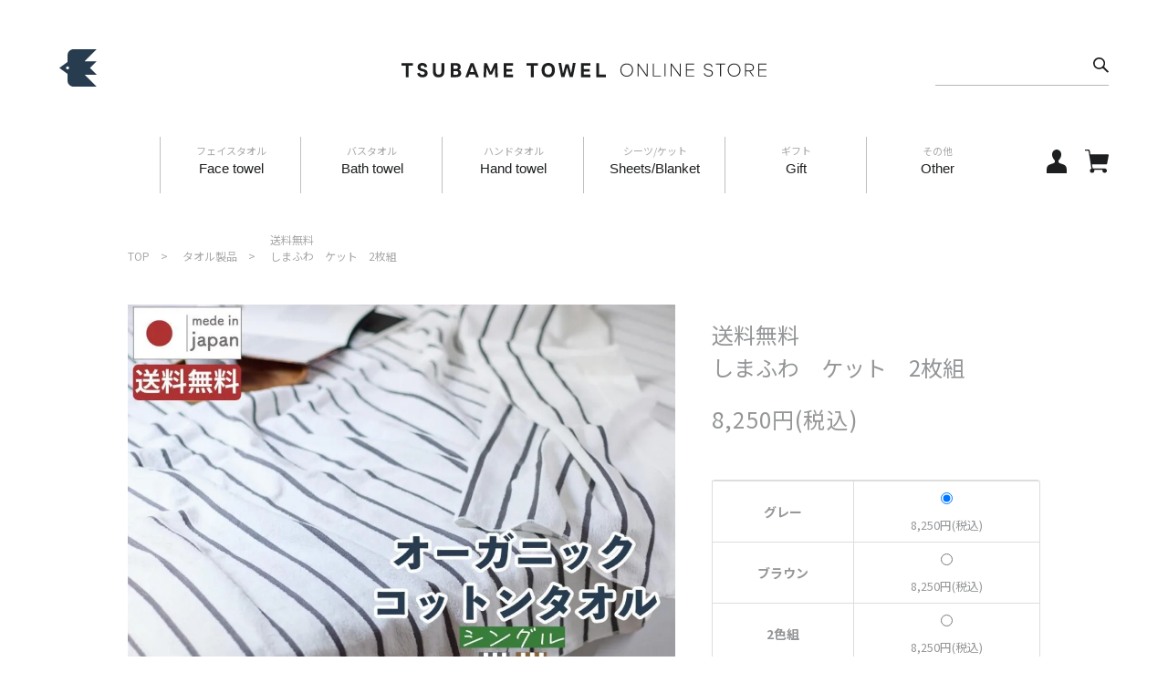

--- FILE ---
content_type: text/html; charset=EUC-JP
request_url: https://tt-towel.shop/?pid=161058527
body_size: 14481
content:
<!DOCTYPE html PUBLIC "-//W3C//DTD XHTML 1.0 Transitional//EN" "http://www.w3.org/TR/xhtml1/DTD/xhtml1-transitional.dtd">
<html xmlns:og="http://ogp.me/ns#" xmlns:fb="http://www.facebook.com/2008/fbml" xmlns:mixi="http://mixi-platform.com/ns#" xmlns="http://www.w3.org/1999/xhtml" xml:lang="ja" lang="ja" dir="ltr">
<head>
<meta http-equiv="content-type" content="text/html; charset=euc-jp" />
<meta http-equiv="X-UA-Compatible" content="IE=edge,chrome=1" />
<title>tsubame towel-しまふわケット2枚組</title>
<meta name="Keywords" content="泉州タオル,ツバメタオル,ティティ,やわらかい,上質,吸水性抜群,タオルケット,お買い得,国産,日本製" />
<meta name="Description" content="泉州タオル｜オーガニックコットンを使用した安心安全の日本製タオルケット" />
<meta name="Author" content="" />
<meta name="Copyright" content="GMOペパボ" />
<meta http-equiv="content-style-type" content="text/css" />
<meta http-equiv="content-script-type" content="text/javascript" />
<link rel="stylesheet" href="https://tt-towel.shop/css/framework/colormekit.css" type="text/css" />
<link rel="stylesheet" href="https://tt-towel.shop/css/framework/colormekit-responsive.css" type="text/css" />
<link rel="stylesheet" href="https://img07.shop-pro.jp/PA01449/279/css/6/index.css?cmsp_timestamp=20260121160559" type="text/css" />
<link rel="stylesheet" href="https://img07.shop-pro.jp/PA01449/279/css/6/product.css?cmsp_timestamp=20260121160559" type="text/css" />

<link rel="alternate" type="application/rss+xml" title="rss" href="https://tt-towel.shop/?mode=rss" />
<link rel="shortcut icon" href="https://img07.shop-pro.jp/PA01449/279/favicon.ico?cmsp_timestamp=20240527115230" />
<script type="text/javascript" src="//ajax.googleapis.com/ajax/libs/jquery/1.11.0/jquery.min.js" ></script>
<meta property="og:title" content="tsubame towel-しまふわケット2枚組" />
<meta property="og:description" content="泉州タオル｜オーガニックコットンを使用した安心安全の日本製タオルケット" />
<meta property="og:url" content="https://tt-towel.shop?pid=161058527" />
<meta property="og:site_name" content="ツバメタオルオフシャルショップ" />
<meta property="og:image" content="https://img07.shop-pro.jp/PA01449/279/product/161058527.jpg?cmsp_timestamp=20250424101126"/>
<meta property="og:type" content="product" />
<meta property="product:price:amount" content="8250" />
<meta property="product:price:currency" content="JPY" />
<meta property="product:product_link" content="https://tt-towel.shop?pid=161058527" />
<meta property="og:image" content="https://file003.shop-pro.jp/PA01449/279/images/ogp.jpg" />

<link rel="preconnect" href="https://fonts.googleapis.com">
<link rel="preconnect" href="https://fonts.gstatic.com" crossorigin>
<link href="https://fonts.googleapis.com/css2?family=Noto+Sans+JP:wght@100..900&display=swap" rel="stylesheet">
<link href="https://fonts.googleapis.com/css?family=Roboto+Slab:400,700" rel="stylesheet" type="text/css">
<link href="https://fonts.googleapis.com/css2?family=Playfair+Display:ital,wght@1,400;1,500;1,600&display=swap" rel="stylesheet">

<!-- Global site tag (gtag.js) - Google Analytics -->
<script async src="https://www.googletagmanager.com/gtag/js?id=UA-196736327-41"></script>
<script>
  window.dataLayer = window.dataLayer || [];
  function gtag(){dataLayer.push(arguments);}
  gtag('js', new Date());

  gtag('config', 'UA-196736327-41');
</script>

<script>
    (function() {
        window['RF_TRACKING_OBJECT'] = 'RF';
        window['RF'] = window['RF'] || function() {
            (window['RF'].Q = window['RF'].Q || []).push(arguments);
        };
        s = document.createElement('script');
        t = document.getElementsByTagName('script')[0];
        s.async = 1;
        s.src = 'https://www.repohappy.com/js_s/fanfluencer_track.js';
        s.crossOrigin = 'anonymous';
        t.parentNode.insertBefore(s, t);
        RF({});
    })();
</script>
<script>
  var Colorme = {"page":"product","shop":{"account_id":"PA01449279","title":"\u30c4\u30d0\u30e1\u30bf\u30aa\u30eb\u30aa\u30d5\u30b7\u30e3\u30eb\u30b7\u30e7\u30c3\u30d7"},"basket":{"total_price":0,"items":[]},"customer":{"id":null},"inventory_control":"none","product":{"shop_uid":"PA01449279","id":161058527,"name":"\u9001\u6599\u7121\u6599<br>\u3057\u307e\u3075\u308f\u3000\u30b1\u30c3\u30c8\u30002\u679a\u7d44","model_number":"","stock_num":null,"sales_price":8250,"sales_price_including_tax":8250,"variants":[{"id":1,"option1_value":"\u30b0\u30ec\u30fc","option2_value":"","title":"\u30b0\u30ec\u30fc","model_number":"5770-002-gg","stock_num":null,"option_price":8250,"option_price_including_tax":8250,"option_members_price":8250,"option_members_price_including_tax":8250},{"id":2,"option1_value":"\u30d6\u30e9\u30a6\u30f3","option2_value":"","title":"\u30d6\u30e9\u30a6\u30f3","model_number":"5770-002-bb","stock_num":null,"option_price":8250,"option_price_including_tax":8250,"option_members_price":8250,"option_members_price_including_tax":8250},{"id":3,"option1_value":"2\u8272\u7d44","option2_value":"","title":"2\u8272\u7d44","model_number":"5770-002-gb","stock_num":null,"option_price":8250,"option_price_including_tax":8250,"option_members_price":8250,"option_members_price_including_tax":8250}],"category":{"id_big":2612460,"id_small":0},"groups":[{"id":2777091},{"id":2418808},{"id":2531747},{"id":2422648},{"id":2606450},{"id":2991789},{"id":2730345},{"id":2839185},{"id":2959194},{"id":3143654}],"members_price":8250,"members_price_including_tax":8250}};

  (function() {
    function insertScriptTags() {
      var scriptTagDetails = [];
      var entry = document.getElementsByTagName('script')[0];

      scriptTagDetails.forEach(function(tagDetail) {
        var script = document.createElement('script');

        script.type = 'text/javascript';
        script.src = tagDetail.src;
        script.async = true;

        if( tagDetail.integrity ) {
          script.integrity = tagDetail.integrity;
          script.setAttribute('crossorigin', 'anonymous');
        }

        entry.parentNode.insertBefore(script, entry);
      })
    }

    window.addEventListener('load', insertScriptTags, false);
  })();
</script>
<script async src="https://zen.one/analytics.js"></script>
</head>
<body>
<meta name="colorme-acc-payload" content="?st=1&pt=10029&ut=161058527&at=PA01449279&v=20260123050602&re=&cn=7af1af1893ac023851583c2523d154ef" width="1" height="1" alt="" /><script>!function(){"use strict";Array.prototype.slice.call(document.getElementsByTagName("script")).filter((function(t){return t.src&&t.src.match(new RegExp("dist/acc-track.js$"))})).forEach((function(t){return document.body.removeChild(t)})),function t(c){var r=arguments.length>1&&void 0!==arguments[1]?arguments[1]:0;if(!(r>=c.length)){var e=document.createElement("script");e.onerror=function(){return t(c,r+1)},e.src="https://"+c[r]+"/dist/acc-track.js?rev=3",document.body.appendChild(e)}}(["acclog001.shop-pro.jp","acclog002.shop-pro.jp"])}();</script>  <link href="https://img.shop-pro.jp/tmpl_js/78/bxslider/jquery.bxslider.css" rel="stylesheet" type="text/css">
  <script src="https://img.shop-pro.jp/tmpl_js/78/bxslider/jquery.bxslider.min.js"></script>
<script src="https://img.shop-pro.jp/tmpl_js/78/jquery.tile.js"></script>
<script src="https://img.shop-pro.jp/tmpl_js/78/masonry.pkgd.min.js"></script>
<script src="https://img.shop-pro.jp/tmpl_js/78/smoothscroll.js"></script>
<script src="https://img.shop-pro.jp/tmpl_js/78/jquery.ah-placeholder.js"></script>
<script src="https://img.shop-pro.jp/tmpl_js/78/utility_index.js"></script>

<div class="cart_in_modal__bg show_while_cart_in_connecting spinner" style="display: none;"></div>
<!--[if lte IE 8]>
<div id="wrapper" class="ie8 page--product">
<![endif]-->

<div id="wrapper" class="page--product">


  <div id="header" class="header">
    <div class="headerPc">
      <div class="headerPc01">
        <!--<div class="bnrarea is-pc">
          <a href="./?mode=grp&gid=2567447"><img src="https://file003.shop-pro.jp/PA01449/279/images/lp_2ndaniv/bnr_2ndaniv_pc.jpg" alt=""></a>
        </div>-->
        <div class="headerPc01__inner">
          <div class="headerPc01__left">
            <p class="headerPc01__logo"><a href="./"><img src="https://file003.shop-pro.jp/PA01449/279/images/2024/logo.svg" alt="ツバメタオルオフシャルショップ"></a></p>
          </div>
          <div class="headerPc01__center">
            <div class="headTitle"><a href="./"><img src="https://file003.shop-pro.jp/PA01449/279/images/2024/h-title.svg" alt="TSUBAME TOWEL ONLINE STORE"></a></div>
            <ul class="headerPc01__nav">
              <li class="headerPc01__navItem"><a href="./?mode=grp&gid=2991786&page=1">
                <div class="headerPc01__navItemText">
                  <span class="headerPc01__navItemJa va_top">フェイスタオル</span>
                  <span class="headerPc01__navItemEn">Face towel</span>
                </div>
              </a></li>
              <li class="headerPc01__navItem"><a href="./?mode=grp&gid=2991787">
                <div class="headerPc01__navItemText">
                  <span class="headerPc01__navItemJa va_top">バスタオル</span>
                  <span class="headerPc01__navItemEn">Bath towel</span>
                </div>
              </a></li>
              <li class="headerPc01__navItem"><a href="./?mode=grp&gid=2991788">
                <div class="headerPc01__navItemText">
                  <span class="headerPc01__navItemJa va_top">ハンドタオル</span>
                  <span class="headerPc01__navItemEn">Hand towel</span>
                </div>
              </a></li>
              <li class="headerPc01__navItem"><a href="./?mode=grp&gid=2991789">
                <div class="headerPc01__navItemText">
                  <span class="headerPc01__navItemJa va_top">シーツ/ケット</span>
                  <span class="headerPc01__navItemEn">Sheets/Blanket</span>
                </div>
              </a></li>
              <li class="headerPc01__navItem"><a href="./?mode=grp&gid=2991790">
                <div class="headerPc01__navItemText">
                  <span class="headerPc01__navItemJa va_top">ギフト</span>
                  <span class="headerPc01__navItemEn">Gift</span>
                </div>
              </a></li>
              <li class="headerPc01__navItem"><a href="./?mode=grp&gid=2991792">
                <div class="headerPc01__navItemText">
                  <span class="headerPc01__navItemJa va_top">その他</span>
                  <span class="headerPc01__navItemEn">Other</span>
                </div>
              </a></li>
            </ul>
            <!-- <ul class="headerPc01__nav">
              <li class="headerPc01__navItem is_megamenu">
                <div class="headerPc01__navItemText">
                  <span class="headerPc01__navItemEn">Premium</span>
                  <span class="headerPc01__navItemJa">プレミアム</span>
                </div>
                <div class="megamenu">
                  <div class="megamenu__inner">
                    <dl class="megamenu__block">
                      <dt class="megamenu__blockTitle">アイテムから探す</dt>
                      <dd class="megamenu__blockCont">
                        <ul class="megamenu__list">
                          <li><a href="./?mode=grp&gid=2418810">フェイスタオル</a></li>
                          <li><a href="./?mode=grp&gid=2418811">バスタオル</a></li>
                          <li><a href="./?mode=grp&gid=2419193">ウォッシュタオル</a></li>
                          <li><a href="./?mode=grp&gid=2531744">タオルシーツ</a></li>
                          <li><a href="./?mode=grp&gid=2531745">タオルケット</a></li>
                        </ul>
                      </dd>
                    </dl>
                    <dl class="megamenu__block">
                      <dt class="megamenu__blockTitle">ボリュームから探す</dt>
                      <dd class="megamenu__blockCont">
                        <ul class="megamenu__list">
                          <li>
                            <a href="./?mode=grp&gid=2419196">厚手

                              <span class="megamenu__listNote">ホテル仕様のしっかり厚手タイプ</span>
                            </a>
                          </li>
                        </ul>
                      </dd>
                    </dl>
                    <dl class="megamenu__block">
                      <dt class="megamenu__blockTitle">ピックアップ</dt>
                      <dd class="megamenu__blockCont">
                        <ul class="megamenu__pickup">
                          <li><a href="./?mode=grp&gid=2420118"><img src="https://file003.shop-pro.jp/PA01449/279/images/nav_pickup01.jpg?210408" alt="ナナイロ"><span>ナナイロ</span></a></li>
                          <li><a href="./?mode=grp&gid=2420119"><img src="https://file003.shop-pro.jp/PA01449/279/images/nav_pickup02.jpg?210408" alt="クレディア"><span>クレディア</span></a></li>
                        </ul>
                      </dd>
                    </dl>
                  </div>
                </div>
              </li>
              <li class="headerPc01__navItem is_megamenu">
                <div class="headerPc01__navItemText">
                  <span class="headerPc01__navItemEn">Daily use</span>
                  <span class="headerPc01__navItemJa">デイリーユース</span>
                </div>

                <div class="megamenu">
                  <div class="megamenu__inner">
                    <dl class="megamenu__block">
                      <dt class="megamenu__blockTitle">アイテムから探す</dt>
                      <dd class="megamenu__blockCont">
                        <ul class="megamenu__list">
                          <li><a href="./?mode=grp&gid=2419198">フェイスタオル</a></li>
                          <li><a href="./?mode=grp&gid=2419199">バスタオル</a></li>
                          <li><a href="./?mode=grp&gid=2419200">ウォッシュタオル</a></li>
                          <li><a href="./?mode=grp&gid=2531746">タオルシーツ</a></li>
                          <li><a href="./?mode=grp&gid=2531747">タオルケット</a></li>
                        </ul>
                      </dd>
                    </dl>
                    <dl class="megamenu__block">
                      <dt class="megamenu__blockTitle">ボリュームから探す</dt>
                      <dd class="megamenu__blockCont">
                        <ul class="megamenu__list">
                          <li>
                            <a href="./?mode=grp&gid=2419201">中厚
                              <span class="megamenu__listEn"></span>
                              <span class="megamenu__listNote">毎日の洗顔に最適な中厚タイプ</span>
                            </a>
                          </li>
                          <li>
                            <a href="./?mode=grp&gid=2419202">中薄
                              <span class="megamenu__listEn"></span>
                              <span class="megamenu__listNote">スポーツに最適な中薄タイプ</span>
                            </a>
                          </li>
                          <li>
                            <a href="./?mode=grp&gid=2419204">薄手
                              <span class="megamenu__listEn"></span>
                              <span class="megamenu__listNote">水廻りで活躍する薄手タイプ</span>
                            </a>
                          </li>
                        </ul>
                      </dd>
                    </dl>
                    <dl class="megamenu__block">
                      <dt class="megamenu__blockTitle">厚みの比較</dt>
                      <dd class="megamenu__blockCont">
                        <img src="https://file003.shop-pro.jp/PA01449/279/images/nav_volume_2022.jpg" style="height:130px;" alt="厚みの比較">
                      </dd>
                    </dl>
                  </div>
                </div>
              </li>
              <li class="headerPc01__navItem">
                <div class="headerPc01__navItemText">
                  <a href="./?mode=grp&gid=2498804">
                    <span class="headerPc01__navItemEn">Collaboration</span>
                    <span class="headerPc01__navItemJa">コラボレーション</span>
                  </a>
                </div>
              </li>
              <li class="headerPc01__navItem is_megamenu">
                <div class="headerPc01__navItemText">
                  <div class="headerPc01__navItemText">
                    <span class="headerPc01__navItemEn">Set/Gift</span>
                    <span class="headerPc01__navItemJa">セット・ギフト</span>
                  </div>

                  <div class="megamenu">
                      <div class="megamenu__inner">
                        <dl class="megamenu__block">
                          <dt class="megamenu__blockTitle">アイテムから探す</dt>
                          <dd class="megamenu__blockCont">
                            <ul class="megamenu__list">
                              <li><a href="./?mode=grp&gid=2541853">セット・ウォッシュタオル</a></li>
                              <li><a href="./?mode=grp&gid=2541569">セット・フェイスタオル</a></li>
                              <li><a href="./?mode=grp&gid=2541572">セット・バスタオル</a></li>
                              <li><a href="./?mode=grp&gid=2541577">ギフト</a></li>
                              <li><a href="./?mode=grp&gid=2541854">アウトレット</a></li>
                            </ul>
                          </dd>
                        </dl>
                    </div>
                  </div>
              </div>
            </li>
					</ul> -->
        </div>
          <div class="headerPc01__right">
            <ul class="headerPc01__link">
              <li class="headerPc01__linkItem headerPc01__navItem is_megamenu">
                <div class="headerPc01__account headerPc01__navItemText"><img src="https://file003.shop-pro.jp/PA01449/279/images/2024/account.svg" alt="アカウント"></div>
                <div class="megamenu">
                  <div class="megamenu__inner">
                    <div class="megamenu__block headerPc01__accountItem"><a href="https://tt-towel.shop/?mode=myaccount">マイアカウント</a></div>
                                                                                            <div class="megamenu__block headerPc01__accountItem"><a href="https://tt-towel.shop/customer/signup/new">新規会員登録</a></div>
                                                <div class="megamenu__block headerPc01__accountItem"><a href="https://tt-towel.shop/?mode=login&shop_back_url=https%3A%2F%2Ftt-towel.shop%2F">ログイン</a></div>
                                                              <div class="megamenu__block headerPc01__accountItem"><a href="https://tt-towel.shop/?mode=sk">お買い物ガイド</a></div>
                  </div>
                </div>
              </li>
              <li class="headerPc01__linkItem is_cart"><a href="https://tt-towel.shop/cart/proxy/basket?shop_id=PA01449279&shop_domain=tt-towel.shop"><img src="https://file003.shop-pro.jp/PA01449/279/images/2024/cart.svg" alt="買い物カゴ"></a></li>
            </ul>
            <div class="headerPc01__search">
              <form action="https://tt-towel.shop/" method="GET" class="" data-visible-target="search-form">
                <input type="hidden" name="mode" value="srh" />
                <input type="text" name="keyword" placeholder="" class="headerPc01__searchInput" data-search-input="search-form__input" />
                <button class="headerPc01__searchBtn"><img src="https://file003.shop-pro.jp/PA01449/279/images/2024/search.svg" alt="検索"></button>
              </form>
            </div>
          </div>
        </div>
      </div>
      

      <div class="headerPc02">
        <p class="headerPc02__logo"><a href="./"><img src="https://file003.shop-pro.jp/PA01449/279/images/2024/logo.svg" alt="ツバメタオルオフシャルショップ"></a></p>
        <div class="headerPc02__title"><a href="./"><img src="https://file003.shop-pro.jp/PA01449/279/images/2024/h-title.svg" alt="TSUBAME TOWEL ONLINE STORE"></a></div>
				<!-- <ul class="header__logo__sns">
          <li><a href="https://www.facebook.com/tt.towel0724"><img src="https://file003.shop-pro.jp/PA01449/279/images/icon_facebook.png" alt=""></a></li>
          <li><a href="https://www.instagram.com/tsubame_towel/"><img src="https://file003.shop-pro.jp/PA01449/279/images/icon_instagram.png" alt=""></a></li>
					          <li><a href="https://lin.ee/1U8PCTl"><img src="https://file003.shop-pro.jp/PA01449/279/images/icon_line.png" alt=""></a></li>
        </ul> -->
        <button type="button" class="headerPc__menu js-menuPc-btn">
          <span class="headerPc__menuText">
            <span></span>
            <span></span>
            <span></span>
          </span>
        </button>
        <div class="headerPc02__nav">
          <div class="headerPc02__navInner container">
            <ul class="headerPc02__navBlock">
              <li><a href="./">HOME</a></li>
              <li>
                <span>プレミアム</span>
                <dl>
                  <dt>アイテムから探す</dt>
                  <dd>
                    <ul>
                      <li><a href="./?mode=grp&gid=2418810">フェイスタオル</a></li>
                      <li><a href="./?mode=grp&gid=2418811">バスタオル</a></li>
                      <li><a href="./?mode=grp&gid=2419193">ウォッシュタオル</a></li>
                    </ul>
                  </dd>
                  <dt>ボリュームから探す</dt>
                  <dd>
                    <ul>
                      <li><a href="./?mode=grp&gid=2419196">厚手</a></li>
                    </ul>
                  </dd>
                </dl>
              </li>
            </ul>
            <ul class="headerPc02__navBlock">
              <li>
                <span>デイリーユース</span>
                <dl>
                  <dt>アイテムから探す</dt>
                  <dd>
                    <ul>
                      <li><a href="./?mode=grp&gid=2419198">フェイスタオル</a></li>
                      <li><a href="./?mode=grp&gid=2419199">バスタオル</a></li>
                      <li><a href="./?mode=grp&gid=2419200">ウォッシュタオル</a></li>
                    </ul>
                  </dd>
                  <dt>ボリュームから探す</dt>
                  <dd>
                    <ul>
                      <li><a href="./?mode=grp&gid=2419201">中厚</a></li>
                      <li><a href="./?mode=grp&gid=2419202">中薄</a></li>
                      <li><a href="./?mode=grp&gid=2419204">薄手</a></li>
                    </ul>
                  </dd>
                </dl>
              </li>
							              <li>
                <span><a href="./?mode=grp&gid=2498804">コラボレーション</a></span>
              </li>
              <li>
                <span>セット・ギフト</span>
                <dl>
                  <dt>アイテムから探す</dt>
                  <dd>
                    <ul>
                      <li><a href="./?mode=grp&gid=2541853">セット・ウォッシュタオル</a></li>
                      <li><a href="./?mode=grp&gid=2541569">セット・フェイスタオル</a></li>
                      <li><a href="./?mode=grp&gid=2541572">セット・バスタオル</a></li>
                      <li><a href="./?mode=grp&gid=2541577">ギフト</a></li>
                      <li><a href="./?mode=grp&gid=2541854">アウトレット</a></li>
                    </ul>
                  </dd>
                  <!--
                  <dt>ボリュームから探す</dt>
                  <dd>
                    <ul>
                      <li><a href="./?mode=grp&gid=2541857">厚手</a></li>
                      <li><a href="./?mode=grp&gid=2541858">中手</a></li>
                      <li><a href="./?mode=grp&gid=2541860">薄手</a></li>
                    </ul>
                  </dd>
                  -->
                </dl>
              </li>
            </ul>
            <ul class="headerPc02__navBlock">
              <li><a href="https://tt-towel.shop/?mode=myaccount">マイアカウント</a></li>
                                                                    <li><a href="https://tt-towel.shop/customer/signup/new">新規会員登録</a></li>
                                    <li><a href="https://tt-towel.shop/?mode=login&shop_back_url=https%3A%2F%2Ftt-towel.shop%2F">ログイン</a></li>
                                            <li><a href="https://tt-towel.shop/cart/proxy/basket?shop_id=PA01449279&shop_domain=tt-towel.shop">お買い物カゴ</a></li>
              <li><a href="https://tt-towel.shop/?mode=sk">お買い物ガイド</a></li>
              <li><a href="https://tsubametowel.shop-pro.jp/customer/inquiries/new">お問い合わせ</a></li>
              <li><a href="https://tt-towel.shop/?mode=sk#info">特定商取引法に基づく表記</a></li>
              <li><a href="https://tt-towel.shop/?mode=privacy">プライバシーポリシー</a></li>
            </ul>
          </div>
        </div>
      </div>
      
    </div>

    <div class="headerSp">
      <div class="headerSp__inner">
        <p class="headerSp__logo"><a href="./"><img src="https://file003.shop-pro.jp/PA01449/279/images/2024/f-logo_sp.svg" alt="ツバメタオルオフシャルショップ"></a></p>
        <ul class="headerSp__link">
          <li class="headerSp__linkItem js-headerSearch"><img src="https://file003.shop-pro.jp/PA01449/279/images/2024/search.svg" alt="検索"></li>
          <li class="headerSp__linkItem"><a href="https://tt-towel.shop/cart/proxy/basket?shop_id=PA01449279&shop_domain=tt-towel.shop"><img src="https://file003.shop-pro.jp/PA01449/279/images/2024/cart.svg" alt="買い物カゴ"></a></li>
        </ul>
        <button type="button" class="headerSp__menu js-menu-btn">
          <span></span>
          <span></span>
          <span></span>
        </button>
        <div class="gnavSp">
          <div class="gnavSp__inner">
            <ul class="gnavSp__menu">
              <li class="gnavSp__menuItem"><a href="./">HOME</a></li>
              <li class="gnavSp__menuItem-list">
                <a href="./?mode=grp&gid=2991786&page=1">フェイスタオル</a>
              </li>
              <li class="gnavSp__menuItem-list">
                <a href="./?mode=grp&gid=2991787">バスタオル</a>
              </li>
              <li class="gnavSp__menuItem-list">
                <a href="./?mode=grp&gid=2991788">ハンドタオル</a>
              </li>
              <li class="gnavSp__menuItem-list">
                <a href="./?mode=grp&gid=2991789">シーツ/ケット</a>
              </li>
              <li class="gnavSp__menuItem-list">
                <a href="./?mode=grp&gid=2991790">ギフト</a>
              </li>
              <li class="gnavSp__menuItem-list">
                <a href="./?mode=grp&gid=2991792">その他</a>
              </li>
              <!-- <li class="gnavSp__menuItem">
                <span class="js-toggle-btn">プレミアム</span>
                <ul class="js-toggle-cont">
                  <li>
                    <span class="js-toggle-btn">アイテムから探す</span>
                    <ul class="js-toggle-cont">
                      <li><a href="./?mode=grp&gid=2418810">フェイスタオル</a></li>
                      <li><a href="./?mode=grp&gid=2418811">バスタオル</a></li>
                      <li><a href="./?mode=grp&gid=2419193">ウォッシュタオル</a></li>
                      <li><a href="./?mode=grp&gid=2531744">タオルシーツ</a></li>
                      <li><a href="./?mode=grp&gid=2531745">タオルケット</a></li>
                    </ul>
                  </li>
                  <li>
                    <span class="js-toggle-btn">ボリュームから探す</span>
                    <ul class="js-toggle-cont">
                      <li><a href="./?mode=grp&gid=2419196">厚手</a></li>
                    </ul>
                  </li>
                </ul>
              </li>
              <li class="gnavSp__menuItem">
                <span class="js-toggle-btn">デイリーユース</span>
                <ul class="js-toggle-cont">
                  <li>
                    <span class="js-toggle-btn">アイテムから探す</span>
                    <ul class="js-toggle-cont">
                      <li><a href="./?mode=grp&gid=2419198">フェイスタオル</a></li>
                      <li><a href="./?mode=grp&gid=2419199">バスタオル</a></li>
                      <li><a href="./?mode=grp&gid=2419200">ウォッシュタオル</a></li>
                      <li><a href="./?mode=grp&gid=2531746">タオルシーツ</a></li>
                      <li><a href="./?mode=grp&gid=2531747">タオルケット</a></li>
                    </ul>
                  </li>
                  <li>
                    <span class="js-toggle-btn">ボリュームから探す</span>
                    <ul class="js-toggle-cont">
                      <li><a href="./?mode=grp&gid=2419201">中厚</a></li>
                      <li><a href="./?mode=grp&gid=2419202">中薄</a></li>
                      <li><a href="./?mode=grp&gid=2419204">薄手</a></li>
                    </ul>
                  </li>
                </ul>
              </li>
              <li class="gnavSp__menuItem-list">
                <a href="./?mode=grp&gid=2498804">コラボレーション</a>
              </li>
              <li class="gnavSp__menuItem">
                <span class="js-toggle-btn">セット・ギフト</span>
                <ul class="js-toggle-cont">
                  <li>
                    <span class="js-toggle-btn">アイテムから探す</span>
                    <ul class="js-toggle-cont">
                      <li><a href="./?mode=grp&gid=2541853">セット・ウォッシュタオル</a></li>
                      <li><a href="./?mode=grp&gid=2541569">セット・フェイスタオル</a></li>
                      <li><a href="./?mode=grp&gid=2541572">セット・バスタオル</a></li>
                      <li><a href="./?mode=grp&gid=2541577">ギフト</a></li>
                      <li><a href="./?mode=grp&gid=2541854">アウトレット</a></li>
                    </ul>
                  </li>
                </ul>
              </li> -->
            </ul>
            <ul class="gnavSp__link">
              <li class="gnavSp__linkItem"><a href="https://tt-towel.shop/?mode=myaccount">マイアカウント</a></li>
                                                                    <li class="gnavSp__linkItem"><a href="https://tt-towel.shop/customer/signup/new">新規会員登録</a></li>
                                    <li class="gnavSp__linkItem"><a href="https://tt-towel.shop/?mode=login&shop_back_url=https%3A%2F%2Ftt-towel.shop%2F">ログイン</a></li>
                                            <li class="gnavSp__linkItem"><a href="https://tt-towel.shop/cart/proxy/basket?shop_id=PA01449279&shop_domain=tt-towel.shop">お買い物カゴ</a></li>
              <li class="gnavSp__linkItem"><a href="https://tt-towel.shop/?mode=sk">お買い物ガイド</a></li>
              <li class="gnavSp__linkItem"><a href="https://tsubametowel.shop-pro.jp/customer/inquiries/new">お問い合わせ</a></li>
              <li class="gnavSp__linkItem"><a href="https://tt-towel.shop/?mode=sk#info">特定商取引法に基づく表記</a></li>
              <li class="gnavSp__linkItem"><a href="https://tt-towel.shop/?mode=privacy">プライバシーポリシー</a></li>
            </ul>
            <ul class="gnavSp__sns">
              <li><a href="https://www.facebook.com/tt.towel0724"><img src="https://file003.shop-pro.jp/PA01449/279/images/icon_facebook_sp.png" alt="facebook"></a></li>
              <li><a href="https://www.instagram.com/tsubame_towel/"><img src="https://file003.shop-pro.jp/PA01449/279/images/icon_instagram_sp.png" alt="instagram"></a></li>
							<li><a href="https://lin.ee/1U8PCTl"><img src="https://file003.shop-pro.jp/PA01449/279/images/icon_line_sp.png" alt="line" width="32"></a></li>
            </ul>
          </div>
        </div>
        <!-- <p class="headerSp__logo"><a href="./"><img src="https://file003.shop-pro.jp/PA01449/279/images/logo.png" alt=""></a></p>
        <ul class="headerSp__link">
          <li class="headerSp__linkItem js-headerSearch"><img src="https://file003.shop-pro.jp/PA01449/279/images/icon_search.png" alt=""></li>
          <li class="headerSp__linkItem"><a href="https://tt-towel.shop/cart/proxy/basket?shop_id=PA01449279&shop_domain=tt-towel.shop"><img src="https://file003.shop-pro.jp/PA01449/279/images/icon_cartSp.png" alt=""></a></li>
        </ul> -->
        <div class="headerSp__search">
          <div class="headerSp__searchInner">
            <button type="button" class="headerSp__searchClose">閉じる</button>
            <form action="https://tt-towel.shop/" method="GET" class="headerSp__searchForm" data-visible-target="search-form">
              <input type="hidden" name="mode" value="srh" />
              <input type="text" name="keyword" placeholder="検索" class="headerSp__searchInput" data-search-input="search-form__input" />
              <button class="headerSp__searchBtn"><img src="https://file003.shop-pro.jp/PA01449/279/images/2024/search.svg" alt="検索"></button>
            </form>
          </div>
        </div>
      </div>
    </div>
    
  </div>
  

      <link rel="stylesheet" href="https://file003.shop-pro.jp/PA01449/279/css/lp_organic.css?210607">

<div class="container">
  
  <div class="breadcrumbs">
    <ul>
      <li><a href="./">TOP</a></li>
                        <li><a href="?mode=cate&cbid=2612460&csid=0">タオル製品</a></li>
                            <li>送料無料<br>しまふわ　ケット　2枚組</li>
    </ul>
  </div>
  




      <form name="product_form" method="post" action="https://tt-towel.shop/cart/proxy/basket/items/add">
      <div class="detail__inner">
        
        <div class="product__images section__block detail__left">
          <div class="product__main-image">
                          <img src="https://img07.shop-pro.jp/PA01449/279/product/161058527.jpg?cmsp_timestamp=20250424101126" data-product-image="main" />
                      </div>
                      <div class="carousel-slide">
              <ul class="product__thumbs row" data-carousel="product-image">
                                  <li class="product__thumb__unit col col-lg-2">
                    <img src="https://img07.shop-pro.jp/PA01449/279/product/161058527.jpg?cmsp_timestamp=20250424101126" data-product-image="thumb" />
                  </li>
                                                                      <li class="product__thumb__unit col col-lg-2">
                      <img src="https://img07.shop-pro.jp/PA01449/279/product/161058527_o1.jpg?cmsp_timestamp=20220401111811" data-product-image="thumb" />
                    </li>
                                                                        <li class="product__thumb__unit col col-lg-2">
                      <img src="https://img07.shop-pro.jp/PA01449/279/product/161058527_o2.jpg?cmsp_timestamp=20220401111811" data-product-image="thumb" />
                    </li>
                                                                        <li class="product__thumb__unit col col-lg-2">
                      <img src="https://img07.shop-pro.jp/PA01449/279/product/161058527_o3.jpg?cmsp_timestamp=20220401111811" data-product-image="thumb" />
                    </li>
                                                                        <li class="product__thumb__unit col col-lg-2">
                      <img src="https://img07.shop-pro.jp/PA01449/279/product/161058527_o4.jpg?cmsp_timestamp=20220401111811" data-product-image="thumb" />
                    </li>
                                                                        <li class="product__thumb__unit col col-lg-2">
                      <img src="https://img07.shop-pro.jp/PA01449/279/product/161058527_o5.jpg?cmsp_timestamp=20231003155817" data-product-image="thumb" />
                    </li>
                                                                        <li class="product__thumb__unit col col-lg-2">
                      <img src="https://img07.shop-pro.jp/PA01449/279/product/161058527_o6.jpg?cmsp_timestamp=20220401111811" data-product-image="thumb" />
                    </li>
                                                                        <li class="product__thumb__unit col col-lg-2">
                      <img src="https://img07.shop-pro.jp/PA01449/279/product/161058527_o7.jpg?cmsp_timestamp=20220401111811" data-product-image="thumb" />
                    </li>
                                                                        <li class="product__thumb__unit col col-lg-2">
                      <img src="https://img07.shop-pro.jp/PA01449/279/product/161058527_o8.jpg?cmsp_timestamp=20220401111811" data-product-image="thumb" />
                    </li>
                                                                        <li class="product__thumb__unit col col-lg-2">
                      <img src="https://img07.shop-pro.jp/PA01449/279/product/161058527_o9.jpg?cmsp_timestamp=20220401111811" data-product-image="thumb" />
                    </li>
                                                                                                                                                                                                                                                                                                                                                                                                                                                                                                                                                                                                                                                                                                                                                                                                                                                                                                                                                                                                                                                                                                                                                                                                                                                                                                                                                                                                                                                                </ul>
            </div>
          
        </div>
        
        <div class="section__block detail__right">
          
          <!--
          <div class="topicpath-nav">
            <ul>
                              <li><a href="?mode=cate&cbid=2612460&csid=0">タオル製品</a></li>
                                        </ul>
                          <ul>
                                  <li>
                                        <a href="https://tt-towel.shop/?mode=grp&gid=2777089">
                      TOPスライダー
                    </a>
                  </li>
                                  <li>
                    /                    <a href="https://tt-towel.shop/?mode=grp&gid=2777091">
                      シーツ・ケット
                    </a>
                  </li>
                              </ul>
                          <ul>
                                  <li>
                                        <a href="https://tt-towel.shop/?mode=grp&gid=2418808">
                      デイリーユース
                    </a>
                  </li>
                              </ul>
                          <ul>
                                  <li>
                                        <a href="https://tt-towel.shop/?mode=grp&gid=2418808">
                      デイリーユース
                    </a>
                  </li>
                                  <li>
                    /                    <a href="https://tt-towel.shop/?mode=grp&gid=2531747">
                      タオルケット
                    </a>
                  </li>
                              </ul>
                          <ul>
                                  <li>
                                        <a href="https://tt-towel.shop/?mode=grp&gid=2418808">
                      デイリーユース
                    </a>
                  </li>
                                  <li>
                    /                    <a href="https://tt-towel.shop/?mode=grp&gid=2422648">
                      しまふわ
                    </a>
                  </li>
                              </ul>
                          <ul>
                                  <li>
                                        <a href="https://tt-towel.shop/?mode=grp&gid=2418808">
                      デイリーユース
                    </a>
                  </li>
                                  <li>
                    /                    <a href="https://tt-towel.shop/?mode=grp&gid=2606450">
                      しまふわケット
                    </a>
                  </li>
                              </ul>
                          <ul>
                                  <li>
                                        <a href="https://tt-towel.shop/?mode=grp&gid=2991785">
                      まとめ
                    </a>
                  </li>
                                  <li>
                    /                    <a href="https://tt-towel.shop/?mode=grp&gid=2991789">
                      シーツ・ケット
                    </a>
                  </li>
                              </ul>
                          <ul>
                                  <li>
                                        <a href="https://tt-towel.shop/?mode=grp&gid=2730345">
                      タオルケット
                    </a>
                  </li>
                              </ul>
                          <ul>
                                  <li>
                                        <a href="https://tt-towel.shop/?mode=grp&gid=2839185">
                      年末年始セール
                    </a>
                  </li>
                              </ul>
                          <ul>
                                  <li>
                                        <a href="https://tt-towel.shop/?mode=grp&gid=2959194">
                      サンプル
                    </a>
                  </li>
                              </ul>
                          <ul>
                                  <li>
                                        <a href="https://tt-towel.shop/?mode=grp&gid=3143654">
                      価格改定のお知らせ
                    </a>
                  </li>
                              </ul>
                        </div>
            -->
          
          <h2 class="product__name section__title-h2">
            送料無料<br>しまふわ　ケット　2枚組
                      </h2>
          <p class="product__price">
                                    8,250円(税込)
          </p>
                                                        <div class="product__option__block section__block">
                                  <div data-product-opt="table">
                    <table id="option_tbl"><tr class="stock_head"></tr><tr><th class="cell_1">グレー</th><td class="cell_2"><div><input type="radio" name="option" value="77854174,0,,0" checked="checked" id="0-0" /></div><label for=0-0 style="display:block;"><span class="table_price">8,250円(税込)</span><br /></label></td></tr><tr><th class="cell_1">ブラウン</th><td class="cell_2"><div><input type="radio" name="option" value="77854174,1,,0" id="1-1" /></div><label for=1-1 style="display:block;"><span class="table_price">8,250円(税込)</span><br /></label></td></tr><tr><th class="cell_1">2色組</th><td class="cell_2"><div><input type="radio" name="option" value="77854174,2,,0" id="2-2" /></div><label for=2-2 style="display:block;"><span class="table_price">8,250円(税込)</span><br /></label></td></tr></table>
                  </div>
                  <dl class="dl-vertical-list" data-product-opt="select">
                                          <dt class="dl-vertical-list__title">カラー</dt>
                      <dd class="dl-vertical-list__content">
                        <div class="formSelect">
                          <select name="option1">
                            <option label="グレー" value="77854174,0">グレー</option>
<option label="ブラウン" value="77854174,1">ブラウン</option>
<option label="2色組" value="77854174,2">2色組</option>

                          </select>
                        </div>
                      </dd>
                                      </dl>
                              </div>
                                    <div class="product__order">
              <dl class="product__init dl-vertical-list">
                <dt class="dl-vertical-list__title">購入数</dt>
                <dd class="dl-vertical-list__content">
                                      <input type="text" name="product_num" value="1" class="product__init-num" />
                    <div class="product__init-updw">
                      <a href="javascript:f_change_num2(document.product_form.product_num,'1',1,null);" class="product__init-updw-iconUp"></a>
                      <a href="javascript:f_change_num2(document.product_form.product_num,'0',1,null);" class="product__init-updw-iconDown"></a>
                    </div>
                    <span class="product__unit"></span>
                                  </dd>
              </dl>

            </div>
            <ul class="product__order__btns">
                                                <li class="product__order__btn disable_cartin">
                    <button type="submit" class="btn--addcart btn btn-primary btn-block orderBtn"><span>カートに入れる</span></button>
                  </li>
                                                <li class="product__order__btn stock_error"></li>
                                        </ul>
                    
          <div class="spShow productExplain">
            しましまなマリン柄の【しまふわケット】<br />
<br />
栽培からこだわりのオーガニックコットンをパイル部分に使用しております。<br />
綿素材のタオルケットならでわのやさしい肌触りを感じて頂けます。<br />
<br />
化学薬品の使用を抑えた有機精練製法で環境にも優しく<br />
お肌の敏感な方でも安心してご使用いただけます。<br />
<br />
薄手のタオルケットでお洗濯にも便利<br />
コンパクトに収納いただけます<br />
<br />
サイズ：約１４５㎝×１９０㎝　約７５０g　シングルサイズ<br />
素材：綿100％　日本製<br />
<br />
注意事項<br />
・お使いのモニターの発色具合によって、実際のものと色が異なる場合がございます。<br />
・お洗濯の際洗濯ネットを使用して頂くことをおすすめいたします。<br />
<!-- ここからシリーズ商品 --><br />
<link rel="stylesheet" href="https://file003.shop-pro.jp/PA01449/279/css/item_series.css"><div class="series"><h2 class="title">タオルシーツ・ケット</h2><p class="catch">綿素材ならではのやさしい肌触り<ul class="series_cont series_cont_4col"><li><p class="img"><img src="https://img07.shop-pro.jp/PA01449/279/product/161058503.jpg?cmsp_timestamp=20220401111617" alt=""><p class="name">しまふわケット<br class="is-sp">1枚<p class="btn"><a href="https://tt-towel.shop/?pid=161058503">ご購入はこちら</a><li><p class="img"><img src="https://img07.shop-pro.jp/PA01449/279/product/161735744.jpg?cmsp_timestamp=20220401112357" alt=""><p class="name">しまふわ<br class="is-sp">シーツ・ケット<p class="btn"><a href="https://tt-towel.shop/?pid=161735744">ご購入はこちら</a><li><p class="img"><img src="https://img07.shop-pro.jp/PA01449/279/product/161066467.jpg?cmsp_timestamp=20210619160310" alt=""><p class="name">か<br class="noindex_br">す<br class="noindex_br">み<br class="noindex_br">ケット<br class="is-sp">2枚組<p class="btn"><a href="https://tt-towel.shop/?pid=161066467">ご購入はこちら</a><li><p class="img"><img src="https://img07.shop-pro.jp/PA01449/279/product/161055289.jpg?cmsp_timestamp=20210619135054" alt=""><p class="name">ふ<br class="noindex_br">わ<br class="noindex_br">っ<br class="noindex_br">ふ<br class="noindex_br">るケット<br class="is-sp">2枚組<p class="btn"><a href="https://tt-towel.shop/?pid=161055289">ご購入はこちら</a></ul></div><br />
<!-- ここまでシリーズ商品 -->
          </div>
          
          <div class="product__infoText">
                          
              <ul class="product__info__list">
                <li class="product__info__list__unit">
                  <a href="https://tt-towel.shop/customer/products/161058527/reviews">レビューを見る(0件)</a>
                </li>
                <li class="product__info__list__unit">
                  <a href="https://tt-towel.shop/customer/products/161058527/reviews/new">レビューを投稿</a>
                </li>
              </ul>
              
                        <ul class="product__info__list">
                              <li class="product__info__list__unit">
                  <a href="javascript:gf_OpenNewWindow('?mode=opt&pid=161058527','option','width=600:height=500');">オプションの値段詳細</a>
                </li>
                            <li class="product__info__list__unit">
                <a href="https://tt-towel.shop/?mode=sk#order_cancel">特定商取引法に基づく表記（返品等）</a>
              </li>
              <!--
              <li class="product__info__list__unit">
                <a href="mailto:?subject=%E3%80%90%E3%83%84%E3%83%90%E3%83%A1%E3%82%BF%E3%82%AA%E3%83%AB%E3%82%AA%E3%83%95%E3%82%B7%E3%83%A3%E3%83%AB%E3%82%B7%E3%83%A7%E3%83%83%E3%83%97%E3%80%91%E3%81%AE%E3%80%8C%E9%80%81%E6%96%99%E7%84%A1%E6%96%99%3Cbr%3E%E3%81%97%E3%81%BE%E3%81%B5%E3%82%8F%E3%80%80%E3%82%B1%E3%83%83%E3%83%88%E3%80%802%E6%9E%9A%E7%B5%84%E3%80%8D%E3%81%8C%E3%81%8A%E3%81%99%E3%81%99%E3%82%81%E3%81%A7%E3%81%99%EF%BC%81&body=%0D%0A%0D%0A%E2%96%A0%E5%95%86%E5%93%81%E3%80%8C%E9%80%81%E6%96%99%E7%84%A1%E6%96%99%3Cbr%3E%E3%81%97%E3%81%BE%E3%81%B5%E3%82%8F%E3%80%80%E3%82%B1%E3%83%83%E3%83%88%E3%80%802%E6%9E%9A%E7%B5%84%E3%80%8D%E3%81%AEURL%0D%0Ahttps%3A%2F%2Ftt-towel.shop%2F%3Fpid%3D161058527%0D%0A%0D%0A%E2%96%A0%E3%82%B7%E3%83%A7%E3%83%83%E3%83%97%E3%81%AEURL%0Ahttps%3A%2F%2Ftt-towel.shop%2F">この商品を友達に教える</a>
              </li>
              <li class="product__info__list__unit">
                <a href="https://tsubametowel.shop-pro.jp/customer/products/161058527/inquiries/new">この商品について問い合わせる</a>
              </li>
              <li class="product__info__list__unit">
                <a href="https://tt-towel.shop/?mode=cate&cbid=2612460&csid=0">買い物を続ける</a>
              </li>
              -->
            </ul>
            <!--
            <ul class="product__info__list">
              <li class="product__info__list__unit">
                
              </li>
              <li class="product__info__list__unit">
                <a href="https://twitter.com/share" class="twitter-share-button" data-url="https://tt-towel.shop/?pid=161058527" data-text="" data-lang="ja" >ツイート</a>
<script charset="utf-8">!function(d,s,id){var js,fjs=d.getElementsByTagName(s)[0],p=/^http:/.test(d.location)?'http':'https';if(!d.getElementById(id)){js=d.createElement(s);js.id=id;js.src=p+'://platform.twitter.com/widgets.js';fjs.parentNode.insertBefore(js,fjs);}}(document, 'script', 'twitter-wjs');</script>
              </li>
              <li class="product__info__list__unit visible-phone">
                <div class="line-it-button" data-lang="ja" data-type="share-a" data-ver="3"
                         data-color="default" data-size="small" data-count="false" style="display: none;"></div>
                       <script src="https://www.line-website.com/social-plugins/js/thirdparty/loader.min.js" async="async" defer="defer"></script>
              </li>
            </ul>
            -->
          </div>
          
        </div>
      </div>
			
			      <div class="pcShow productExplain">
            しましまなマリン柄の【しまふわケット】<br />
<br />
栽培からこだわりのオーガニックコットンをパイル部分に使用しております。<br />
綿素材のタオルケットならでわのやさしい肌触りを感じて頂けます。<br />
<br />
化学薬品の使用を抑えた有機精練製法で環境にも優しく<br />
お肌の敏感な方でも安心してご使用いただけます。<br />
<br />
薄手のタオルケットでお洗濯にも便利<br />
コンパクトに収納いただけます<br />
<br />
サイズ：約１４５㎝×１９０㎝　約７５０g　シングルサイズ<br />
素材：綿100％　日本製<br />
<br />
注意事項<br />
・お使いのモニターの発色具合によって、実際のものと色が異なる場合がございます。<br />
・お洗濯の際洗濯ネットを使用して頂くことをおすすめいたします。<br />
<!-- ここからシリーズ商品 --><br />
<link rel="stylesheet" href="https://file003.shop-pro.jp/PA01449/279/css/item_series.css"><div class="series"><h2 class="title">タオルシーツ・ケット</h2><p class="catch">綿素材ならではのやさしい肌触り<ul class="series_cont series_cont_4col"><li><p class="img"><img src="https://img07.shop-pro.jp/PA01449/279/product/161058503.jpg?cmsp_timestamp=20220401111617" alt=""><p class="name">しまふわケット<br class="is-sp">1枚<p class="btn"><a href="https://tt-towel.shop/?pid=161058503">ご購入はこちら</a><li><p class="img"><img src="https://img07.shop-pro.jp/PA01449/279/product/161735744.jpg?cmsp_timestamp=20220401112357" alt=""><p class="name">しまふわ<br class="is-sp">シーツ・ケット<p class="btn"><a href="https://tt-towel.shop/?pid=161735744">ご購入はこちら</a><li><p class="img"><img src="https://img07.shop-pro.jp/PA01449/279/product/161066467.jpg?cmsp_timestamp=20210619160310" alt=""><p class="name">か<br class="noindex_br">す<br class="noindex_br">み<br class="noindex_br">ケット<br class="is-sp">2枚組<p class="btn"><a href="https://tt-towel.shop/?pid=161066467">ご購入はこちら</a><li><p class="img"><img src="https://img07.shop-pro.jp/PA01449/279/product/161055289.jpg?cmsp_timestamp=20210619135054" alt=""><p class="name">ふ<br class="noindex_br">わ<br class="noindex_br">っ<br class="noindex_br">ふ<br class="noindex_br">るケット<br class="is-sp">2枚組<p class="btn"><a href="https://tt-towel.shop/?pid=161055289">ご購入はこちら</a></ul></div><br />
<!-- ここまでシリーズ商品 -->
          </div>
    

            <div class="cart_in_modal cart_modal__close" style="display: none;">
        <div class="cart_in_modal__outline not_bubbling">
          <label class="cart_modal__close cart_in_modal__close-icon">
          </label>
          <p class="cart_in_modal__heading">
            こちらの商品が<br class="sp-br">カートに入りました
          </p>
          <div class="cart_in_modal__detail">
                        <div class="cart_in_modal__image-wrap">
              <img src="https://img07.shop-pro.jp/PA01449/279/product/161058527.jpg?cmsp_timestamp=20250424101126" alt="" class="cart_in_modal__image" />
            </div>
                        <p class="cart_in_modal__name">
              送料無料<br>しまふわ　ケット　2枚組
            </p>
          </div>
          <div class="cart_in_modal__button-wrap">
            <button class="cart_view_with_async cart_in_modal__button cart_in_modal__button--solid">かごの中身を見る</button>
            <p class="cart_modal__close cart_in_modal__text-link">ショッピングを続ける</p>
          </div>
        </div>
      </div>
      <div class="cart_in_error_modal cart_in_error__close" style="display: none;">
        <div class="cart_in_modal__outline not_bubbling">
          <label class="cart_in_error__close cart_in_modal__close-icon">
          </label>
          <p class="cart_in_error_message cart_in_error_modal__heading"></p>
          <div class="cart_in_modal__button-wrap">
            <button class="cart_in_error__close cart_in_modal__button cart_in_modal__button--solid">ショッピングを続ける</button>
          </div>
        </div>
      </div>
            <div class="carousel-slide container section__block">
              </div>
      <input type="hidden" name="user_hash" value="54c9084cd7de0a9eb45ffb149882e88d"><input type="hidden" name="members_hash" value="54c9084cd7de0a9eb45ffb149882e88d"><input type="hidden" name="shop_id" value="PA01449279"><input type="hidden" name="product_id" value="161058527"><input type="hidden" name="members_id" value=""><input type="hidden" name="back_url" value="https://tt-towel.shop/?pid=161058527"><input type="hidden" name="reference_token" value="f3bc624115844fe6a12b5c21f61926c6"><input type="hidden" name="shop_domain" value="tt-towel.shop">
    </form>

    <script src="https://img.shop-pro.jp/tmpl_js/78/utility_product.js"></script>

          <div class="hidden">
        <dl class="dl-vertical-list" data-product-opt="select_src">
                      <dt class="dl-vertical-list__title">カラー</dt>
            <dd class="dl-vertical-list__content">
              <div class="formSelect">
                <select name="option1">
                  <option label="グレー" value="77854174,0">グレー</option>
<option label="ブラウン" value="77854174,1">ブラウン</option>
<option label="2色組" value="77854174,2">2色組</option>

                </select>
              </div>
            </dd>
                  </dl>
        <div data-product-opt="table_src">
          <table id="option_tbl"><tr class="stock_head"></tr><tr><th class="cell_1">グレー</th><td class="cell_2"><div><input type="radio" name="option" value="77854174,0,,0" checked="checked" id="0-0" /></div><label for=0-0 style="display:block;"><span class="table_price">8,250円(税込)</span><br /></label></td></tr><tr><th class="cell_1">ブラウン</th><td class="cell_2"><div><input type="radio" name="option" value="77854174,1,,0" id="1-1" /></div><label for=1-1 style="display:block;"><span class="table_price">8,250円(税込)</span><br /></label></td></tr><tr><th class="cell_1">2色組</th><td class="cell_2"><div><input type="radio" name="option" value="77854174,2,,0" id="2-2" /></div><label for=2-2 style="display:block;"><span class="table_price">8,250円(税込)</span><br /></label></td></tr></table>
        </div>
      </div>
      </div>





<div id="lp_organic">
<section class="sec_care">
    <p class="sub">About care</p>
    <h2 class="title">
      長持ちさせる為のお手入れ方法
    </h2>
    <ul class="care_cont">
      <li>
        <p class="is-pc img"><img src="https://file003.shop-pro.jp/PA01449/279/images/lp_organic/pc_care_img01.png" alt=""></p>
        <p class="is-sp img"><img src="https://file003.shop-pro.jp/PA01449/279/images/lp_organic/sp_care_img01.png" alt=""></p>
        <p class="point fp_nser">使ったら放置せず<br class="is-pc">すぐに洗いましょう</p>
        <p class="text">
          洗濯物から発生する不快なにおいは、洗濯で落としきれなかった汚れが原因と言われています。使用後は放置せず速やかに洗い、汚れを残さない事が大切です。
        </p>
      </li>
      <li>
        <p class="is-pc img"><img src="https://file003.shop-pro.jp/PA01449/279/images/lp_organic/pc_care_img02.png" alt=""></p>
        <p class="is-sp img"><img src="https://file003.shop-pro.jp/PA01449/279/images/lp_organic/sp_care_img02.png" alt=""></p>
        <p class="point fp_nser">
          干す前にタオルを<br>
          よくほぐし、日陰で干します
        </p>
        <p class="text">
          脱水が終わったら、干す前にタオルを広げ少し強めに10&#12316;20回ほど、パンパンと振りパイルを立ち上げてから干して下さい。直射日光下で干すと、硬くなったり、色あせてしまうことがあります。
        </p>
      </li>
      <li>
        <p class="is-pc img"><img src="https://file003.shop-pro.jp/PA01449/279/images/lp_organic/pc_care_img03.png" alt=""></p>
        <p class="is-sp img"><img src="https://file003.shop-pro.jp/PA01449/279/images/lp_organic/sp_care_img03.png" alt=""></p>
        <p class="point fp_nser">
          硬くなった時は適量の<br>
          柔軟剤でやわらかさを回復
        </p>
        <p class="text">
         柔軟剤は、繊維自体をやわらかくするのではなく、表面をなめらかに整えるものなので、新しい製品に使用してもあまり効果が得られず、逆に水を吸いにくくしてしまいます。柔軟剤には水をはじく成分が含まれているので、タオルに関しては毎回使い続けず、硬いなと感じた時に使う事をおすすめいたします。
        </p>
      </li>
    </ul>
  </section>
</div>
          
    <div class="sec is-history">
      <h2 class="secTitle">
        <span class="secTitle__ja">最近チェックした商品</span>
        <span class="secTitle__en">Checked Item</span>
      </h2>

              <p class="txt--not-applicable">最近チェックした商品はまだありません。</p>
          </div>
    
  
  <div id="footer" class="footer">
    <div class="footer__inner">
      <div class="footer__logo">
        <a href="./"><img src="https://file003.shop-pro.jp/PA01449/279/images/2024/logo.svg" alt="ツバメタオルオフシャルショップ"></a>
        <a href="./"><img src="https://file003.shop-pro.jp/PA01449/279/images/2024/f-title.svg" alt="TSUBAME TOWEL ONLINE STORE"></a>
      </div>
      <div class="footer__info">
        <div class="footerInfo">
          <p>ツバメタオル株式会社<br />
            〒598-0021 大阪府泉佐野市日根野7181 <br />
            TEL.（072）467-0561 / FAX.（072）467-0861</p>
        </div>
        <ul class="footerBtns">
          <li class="footerBtns__item is_btn"><a href="https://tsubame-towel.com/" target="_blank">コーポレートサイト</a></li>
          <!-- <li class="footerBtns__item is_contact"><a href="https://tsubametowel.shop-pro.jp/customer/inquiries/new"><img src="https://file003.shop-pro.jp/PA01449/279/images/icon_contact.png" alt=""></a></li>
          <li class="footerBtns__item is_cart"><a href="https://tt-towel.shop/cart/proxy/basket?shop_id=PA01449279&shop_domain=tt-towel.shop"><img src="https://file003.shop-pro.jp/PA01449/279/images/icon_cart.png" alt=""></a></li> -->
        </ul>
      </div>
      <div class="footer__nav">
        <ul class="footerNav">
          <li class="footerNav__item"><a href="https://tt-towel.shop/?mode=myaccount">マイアカウント</a></li>
                                                    <li class="footerNav__item"><a href="https://tt-towel.shop/customer/signup/new">会員登録</a></li>
                            <li class="footerNav__item"><a href="https://tt-towel.shop/?mode=login&shop_back_url=https%3A%2F%2Ftt-towel.shop%2F">ログイン</a></li>
                                <li class="footerNav__item"><a href="https://tt-towel.shop/?mode=sk">お買い物ガイド</a></li>
        </ul>
        <ul class="footerNav">
          <li class="footerNav__item"><a href="https://tt-towel.shop/?mode=sk#payment">支払い方法について</a></li>
          <li class="footerNav__item"><a href="https://tt-towel.shop/?mode=sk">配送・送料について</a></li>
          <li class="footerNav__item"><a href="https://tt-towel.shop/?mode=sk#order_cancel">返品について</a></li>
          <li class="footerNav__item"><a href="https://tt-towel.shop/?mode=sk#info">特定商取引法に基づく表記</a></li>
          <li class="footerNav__item"><a href="https://tt-towel.shop/?mode=privacy">プライバシーポリシー</a></li>
        </ul>
      </div>

      <div class="footer__bottom">
        
        <p class="footerCopyright">&copy;2024 Tsubame Towel</p>
      </div>

      <p id="pagetop"><a href="#wrapper">Page Top</a></p>
    </div>

  </div>
  
</div>

<link rel="stylesheet" href="https://file003.shop-pro.jp/PA01449/279/js/lib/slick/slick.css" type="text/css" />
<script type="text/javascript" src="https://file003.shop-pro.jp/PA01449/279/js/lib/slick/slick.min.js" ></script>
<script type='text/javascript' src='https://cdnjs.cloudflare.com/ajax/libs/gsap/1.20.3/TweenMax.min.js?ver=1.20.3'></script>
<script type='text/javascript' src='https://cdnjs.cloudflare.com/ajax/libs/ScrollMagic/2.0.5/ScrollMagic.min.js?ver=2.0.5'></script>
<script>
  $(function(){
    /* switchImage
    ------------------------------------- */
    $(window).on('load resize',function(){
        switchImage();
    });

    function switchImage() {
        $('img[src*="_sp."], img[src*="_pc."]').each(function(){
            if (matchMedia('(max-width: 768px)').matches){
                $(this).attr('src', $(this).attr('src').replace('_pc.','_sp.'));
            } else {
                $(this).attr('src', $(this).attr('src').replace('_sp.','_pc.'));
            }
        });
    };

    /* PC header scroll change
    ------------------------------------- */
    var headerH = $('.headerPc01').outerHeight();
    $(window).on('scroll', function(){
      if ($(this).scrollTop() > headerH) {
        $('.headerPc02').show();
      } else {
        $('.headerPc02').hide();
      }
    });

    /* SP header search
    ------------------------------------- */
    $('.js-headerSearch').on('click', function(){
      $('.headerSp__search').addClass('is-show');
    });
    $('.headerSp__searchClose').on('click', function(){
      $('.headerSp__search').removeClass('is-show');
    });

    /* toggle
    ------------------------------------- */
    $('.js-toggle-btn').on('click', function(){
        $(this).toggleClass('is-open');
        $(this).next('.js-toggle-cont').slideToggle('fast');
    });

    /* js-menu-btn
    ------------------------------------- */
    $('.js-menu-btn').on('click', function(){
      $(this).toggleClass('is-open');
      $('.gnavSp').toggleClass('is-open');
    });

    /* js-menuPc-btn
    ------------------------------------- */
    $('.js-menuPc-btn').on('click', function(){
      $(this).toggleClass('is-open');
      $('.headerPc02__nav').toggleClass('is-open');
    });

    /* js-mv
    ------------------------------------- */
    $('.js-mv').slick({
      // arrows: false,
      dots: true,
			  autoplay: true,
			  autoplaySpeed: 5000
    });

    /* js-itemSlider
    ------------------------------------- */
    $('.js-itemSlider').slick({
      slidesToShow: 4,
			  autoplay: true,
			  autoplaySpeed: 5000,
      responsive: [{
        breakpoint: 768,
        settings: {
          slidesToShow: 1
        }
      }]
    });
    $(window).on('load resize', function (event) {
        $('.js-itemSlider').each( function(){
          var imgH = $(this).find('.itemSliderImg').height(),
              arrowH = $(this).find('.slick-arrow').height(),
              pos = (imgH / 2) - (arrowH / 2);
          $(this).find('.slick-arrow').css('top', pos).addClass('is-show');
        });
    });


  /* animation
  ------------------------------------- */
  var tweens = {},
      scenes = {};
  tweens.case01 = new TimelineMax();
  tweens.case02 = new TimelineMax();
  tweens.case03 = new TimelineMax();

  var styles = [],
      addStyle = function(css, namespace){
      if(namespace !== undefined) {
        if(styles.indexOf(namespace) >= 0) {
          return false;
        }
        styles.push(namespace);
      }
      $('body').append($('<style>').attr({id:namespace}).html(css));
      };

  var cssProp = function(selector, obj){
    var arr = [];
    for(key in obj) {
      if(key === 'transform' || key === 'transform-origin' || key === 'transition') {
        arr.push('-ms-' + key + ':' + obj[key] + ';');
        arr.push('-webkit-' + key + ':' + obj[key] + ';');
        arr.push(key + ':' + obj[key] + ';');
      } else {
        arr.push(key + ':' + obj[key] + ';');
      }
    }
    return selector + '{' + arr.join('') + '}';
  };
  addStyle(
      cssProp('.js-tAni', {
        'opacity': 0,
        'position' : 'relative',
        'display' : 'inline-block',
        'transform' : 'scale(0, 1)'
      })
      + cssProp('.js-tAni::after', {
        'content' : '""',
        'line-height' : '1.6',
        'position' : 'absolute',
        'top' : '0',
        'left' : '0',
        'width' : '100%',
        'height' : '120%',
        'background' : '#ffffff'
      })
      + cssProp('.js-tAni.on', {
        'transform' : 'scale(1,1)'
      })
      + cssProp('.js-tAni.off::after', {
        'transform' : 'scale(0,1)'
      })
    );
    var tAniTransition =
    cssProp('.js-tAni', {
      'opacity': 1,
      'transition' : 'transform 800ms',
      'transform-origin' : 'left center'
    })
    + cssProp('.js-tAni::after', {
      'transition' : 'transform 800ms',
      'transform-origin' : 'right center'
    });

    var controller = new ScrollMagic.Controller();
    var scene = new ScrollMagic.Scene({triggerElement: "", duration: '1%', triggerHook: "onEnter"})

    scenes.case01 = new ScrollMagic.Scene({ triggerElement: ".js-anim01", offset: -300, reverse: false})
    .setClassToggle(".js-anim01", "is-show")
    .addTo(controller);

    TweenMax.set(".js-anim02", {
    opacity: 0
    });
    scenes.case02 = new ScrollMagic.Scene({triggerElement: ".js-anim02", offset: -300})
    .on("enter", function (event) {
      tweens.case01
      .to(".js-anim02", 1, {opacity: 1, ease: Power2.easeOut,
        onComplete: function(){
        addStyle(tAniTransition, 'js-tAni-transition');
        $(".js-anim02 .js-tAni").each(function(i){
          var $this = $(this);
          setTimeout(function(){
            $this.addClass('on');
            setTimeout(function(){
              $this.addClass('off');
            }, 1000);
          }, 200 * i);
        });
      }});
    })
    .addTo(controller);

    scenes.case03 = new ScrollMagic.Scene({ triggerElement: ".js-anim03"})
    .setClassToggle(".js-anim03", "is-show")
    .addTo(controller);

    TweenMax.set(".js-anim04", {
    opacity: 0
    });
    scenes.case02 = new ScrollMagic.Scene({triggerElement: ".js-anim04", offset: -300})
    .on("enter", function (event) {
      tweens.case02
      .to(".js-anim04", 1, {opacity: 1, ease: Power2.easeOut,
        onComplete: function(){
        addStyle(tAniTransition, 'js-tAni-transition');
        $(".js-anim04 .js-tAni").each(function(i){
          var $this = $(this);
          setTimeout(function(){
            $this.addClass('on');
            setTimeout(function(){
              $this.addClass('off');
            }, 1000);
          }, 200 * i);
        });
      }});
    })
    .addTo(controller);

    scenes.case05 = new ScrollMagic.Scene({ triggerElement: ".js-anim05", offset: -300, reverse: false})
    .setClassToggle(".js-anim05", "is-show")
    .addTo(controller);

    scenes.case06 = new ScrollMagic.Scene({ triggerElement: ".js-anim06", offset: -100, reverse: false})
    .setClassToggle(".js-anim06", "is-show")
    .addTo(controller);

    scenes.case07 = new ScrollMagic.Scene({ triggerElement: ".js-anim07", offset: -300, reverse: false})
    .setClassToggle(".js-anim07", "is-show")
    .addTo(controller);

    scenes.case08 = new ScrollMagic.Scene({ triggerElement: ".js-anim08", offset: -300, reverse: false})
    .setClassToggle(".js-anim08", "is-show")
    .addTo(controller);

    scenes.case09 = new ScrollMagic.Scene({ triggerElement: ".js-anim09", offset: -300, reverse: false})
    .setClassToggle(".js-anim09", "is-show")
    .addTo(controller);

    scenes.case10 = new ScrollMagic.Scene({ triggerElement: ".js-anim10", offset: -300, reverse: false})
    .setClassToggle(".js-anim10", "is-show")
    .addTo(controller);

    TweenMax.set(".js-anim11", {
    opacity: 0
    });
    scenes.case02 = new ScrollMagic.Scene({triggerElement: ".js-anim11", offset: -300})
    .on("enter", function (event) {
      tweens.case03
      .to(".js-anim11", 1, {opacity: 1, ease: Power2.easeOut,
        onComplete: function(){
        addStyle(tAniTransition, 'js-tAni-transition');
        $(".js-anim11 .js-tAni").each(function(i){
          var $this = $(this);
          setTimeout(function(){
            $this.addClass('on');
            setTimeout(function(){
              $this.addClass('off');
            }, 1000);
          }, 200 * i);
        });
      }});
    })
    .addTo(controller);

    TweenMax.set(".js-anim12", {
    opacity: 0
    });
    scenes.case02 = new ScrollMagic.Scene({triggerElement: ".js-anim12", offset: -300})
    .on("enter", function (event) {
      tweens.case03
      .to(".js-anim12", 1, {opacity: 1, ease: Power2.easeOut,
        onComplete: function(){
        addStyle(tAniTransition, 'js-tAni-transition');
        $(".js-anim12 .js-tAni").each(function(i){
          var $this = $(this);
          setTimeout(function(){
            $this.addClass('on');
            setTimeout(function(){
              $this.addClass('off');
            }, 1000);
          }, 200 * i);
        });
      }});
    })
    .addTo(controller);


    scenes.case13 = new ScrollMagic.Scene({ triggerElement: ".js-anim13", offset: -300, reverse: false})
    .setClassToggle(".js-anim13", "is-show")
    .addTo(controller);

    scenes.case14 = new ScrollMagic.Scene({ triggerElement: ".js-anim14", offset: -300, reverse: false})
    .setClassToggle(".js-anim14", "is-show")
    .addTo(controller);

    scenes.case15 = new ScrollMagic.Scene({ triggerElement: ".js-anim15", offset: -300, reverse: false})
    .setClassToggle(".js-anim15", "is-show")
    .addTo(controller);
  });
</script><script type="text/javascript" src="https://tt-towel.shop/js/cart.js" ></script>
<script type="text/javascript" src="https://tt-towel.shop/js/async_cart_in.js" ></script>
<script type="text/javascript" src="https://tt-towel.shop/js/product_stock.js" ></script>
<script type="text/javascript" src="https://tt-towel.shop/js/js.cookie.js" ></script>
<script type="text/javascript" src="https://tt-towel.shop/js/favorite_button.js" ></script>
</body></html>

--- FILE ---
content_type: text/css
request_url: https://img07.shop-pro.jp/PA01449/279/css/6/index.css?cmsp_timestamp=20260121160559
body_size: 57047
content:
@charset "euc-jp";
@-ms-viewport
{
    width: auto;
    initial-scale: 1;
}

body {
  background: #fff url(https://img.shop-pro.jp/tmpl_img/78/body_bg.gif);
  color: #111;
}

a {
  color: #29abe2;
}

a:hover {
  color: #29abe2;
  opacity: 0.8;
  -ms-filter: "alpha(opacity=80)";
  filter: progid:DXImageTransform.Microsoft.Alpha(opacity=80);
}

form {
  margin: 0;
  display: inline;
}

.col-lg-12 {
  padding: 0;
}

.btn {
  border-radius: 0;
}

/*
 * Layout
 */
.container {
  max-width: 1300px;
  margin: 0 auto;
}
.ie8 .container {
  width: 1300px;
}

.header__section {
  margin-bottom: 2em;
}

.header__logo {
  margin: 1em 0;
  float: left;
}

.header__logo-img {
  margin-top: 0;
}

.header-nav {
  float: right;
  list-style-type: none;
  text-align: right;
  margin: 30px 0 0;
}

.header-nav__unit {
  display: inline;
  white-space: nowrap;
  margin-left: 1em;
  font-weight: 600;
}
.header-nav__unit i {
  margin-right: 4px;
}

.header-nav__txt {
  color: #111;
}
.header-nav__txt:hover {
  color: #111;
}

.header-nav__btn {
  padding: 10px 15px;
}
.header-nav__btn i {
  left: -4px;
}

.header__postage {
  float: right;
  clear: right;
  color: #e66a6a;
  margin: 2em 0 1em;
}

.header__postage__list {
  list-style-type: none;
  margin: 0;
}

.header__search-switch {
  cursor: pointer;
}

.header__search-form__input {
  border: 1px solid #ccc;
}

.global-nav__pulldown-nav {
  display: none;
}

.global-nav {
  display: block;
  list-style-type: none;
  margin: 0;
}

.global-nav__unit {
  float: left;
  margin-right: 2em;
  letter-spacing: .2em;
}
.global-nav__unit a {
  display: block;
  padding: .3em 0;
  color: #111;
}
.global-nav__unit a:hover, .global-nav__unit a:focus {
  text-decoration: none;
}

.global-nav__unit__txt {
  font-family: 'Roboto Slab', serif;
  font-weight: 700;
}

.header__pulldown-nav__list {
  list-style-type: none;
  margin: 2em 0 0;
  padding: 0;
  font-weight: 600;
}
.header__pulldown-nav__list li {
  margin: 0 0 10px;
  padding: 0 40px 0 0;
  white-space: nowrap;
}
.header__pulldown-nav__list a {
  color: #111;
}
.header__pulldown-nav__list a:hover {
  text-decoration: none;
  color: #29abe2;
}

.global-nav-phone {
  text-align: center;
  margin: 0;
}
.global-nav-phone li {
  display: inline-block;
  margin: 0 .2em;
}
.global-nav-phone a {
  padding: .5em;
}

/* pagetop */
.btn-pagetop {
  padding: .9em 0;
  max-width: 50px;
  float: right;
  background: #ddd;
  border: none;
}
.btn-pagetop i {
  position: static;
}

/* guide */
.footer__guide {
  background: #f5f5f5;
  padding: 1em 0;
}

.guide__col {
  padding: 0 30px;
}

.guide__unit {
  padding: 10px 30px 0 0;
  margin-bottom: 30px;
  font-size: 0.8em;
  line-height: 1.8;
  color: #808080;
}

.guide__h3, .guide__h2 {
  color: #555;
  font-weight: normal;
}

.guide__h2 {
  font-size: 1em;
  padding-bottom: .5em;
  border-bottom: 1px solid #d3d3d3;
}

/* calender */
.cal__table table {
  max-width: 280px;
  margin: 2em auto;
  font-size: .9em;
}
.cal__table table th, .cal__table table td {
  text-align: center;
}

.cal__memo {
  text-align: center;
  font-size: .9em;
}

/* footer nav */
.footer__nav {
  padding: 40px 0 20px;
   background: #29abe2;
  color: white;
  font-size: 0.8em;
  letter-spacing: .1em;
}
.footer__nav a {
  color: white;
}

.footer-nav__title {
  margin-top: 0;
  color: #1a8dbe;
  font-size: 1.5em;
  font-family: 'Roboto Slab', serif;
  font-weight: normal;
}

.footer-nav__col {
  margin: 0;
  list-style-type: none;
  line-height: 1.5;
}
.footer-nav__col li {
  margin: 1em 0;
}

/* shop owner */
.shop-owner {
  padding: 0;
  border-right: 1px solid #1a8dbe;
}

.shop-owner__photo {
  float: left;
  max-width: 50%;
}

.shop-owner__info {
  padding: 0 30px;
  overflow: hidden;
}

.shop-owner__name {
  margin: 0 0 1em;
  font-size: 1.6em;
  font-weight: normal;
}

.shop-owner__txt {
  line-height: 2;
}

/* copyright */
.footer__copyright {
  border-top: 1px solid #1a8dbe;
  margin-top: 30px;
  padding-top: 20px;
  font-size: .9em;
}
.footer__copyright p, .footer__copyright address {
  color: #1a8dbe;
  margin: 0;
}
.footer__copyright p a, .footer__copyright address a {
  color: #1a8dbe;
}
.footer__copyright .copyright__powered-by {
  float: right;
  color: #fff;
}
.footer__copyright .copyright__powered-by img {
  max-width: 200px;
  vertical-align: middle;
}

/* topicpath */
.topicpath-nav {
  font-size: .8em;
  color: #666;
  margin-bottom: 1em;
}
.topicpath-nav a {
  text-decoration: none;
  color: #666;
  margin-left: .5em;
}
.topicpath-nav ul {
  list-style-type: none;
  margin: 10px 0;
}
.topicpath-nav li {
  display: inline;
  padding: 0 .5em 0 0;
}
.topicpath-nav li:first-child a {
  margin-left: 0;
}

/* product list */
.select--sub-layer {
  max-width: 500px;
  display: block;
  margin: 2em auto;
}

.product-list__unit {
  padding: 0;
}
.product-list__unit a:hover {
  text-decoration: none;
}

.product-list__unit__inner {
  padding: 0 20px;
}
.product-list__unit__inner p {
  margin: 0;
}

.product-list__photo {
  display: block;
  margin: 0 auto;
}

.product-list__text {
  display: block;
  margin: .6em 0;
  line-height: 1.5;
  text-align: center;
}

.product-list__name {
  font-weight: bold;
  color: #666;
}

.product-list__expl {
  font-size: .8em;
}

.product-list__price,
.option__price {
  color: #aaa;
}

.product-list__regular-price,
.option__regular-price {
  color: #aaa;
  text-decoration: line-through;
}

.product-list__soldout,
.option__stock {
  color: #e66a6a;
}

.product-list__sort {
  text-align: right;
  margin: 2em 0;
}

.product-list__freespace {
  margin: 3em 0;
}

.pagenation {
  margin: 1em 0 3em;
  text-align: center;
}

.pagenation__list {
  margin: 0 0 1em;
}

.pagenation__unit {
  display: inline-block;
  line-height: 1;
  margin: 0 .3em 2em;
}
.pagenation__unit a {
  padding: .6em .9em;
  color: #fff;
  background: #29abe2;
  border-radius: 3px;
}
.pagenation__unit a:hover {
  text-decoration: none;
}
.pagenation__unit span {
  color: #aaa;
}

.pagenation__info {
  font-size: 1.4em;
}

/* shop keeper */
.page--shopkeeper .section__block, .page--privacy .section__block {
  max-width: 1000px;
}

/* privacy policy */
/*
 * Module
 */
.section__block {
  margin: 4em auto;
}
.section__block p {
  line-height: 2;
}

.section__title-h2 {
  text-align: center;
  font-size: 1.5em;
  font-weight: normal;
  margin: 2em 0;
}

.section__title-h3 {
  text-align: center;
  font-size: 1.2em;
  font-weight: normal;
  margin: 2em 0;
}

.btn-primary {
  background: #29abe2;
  border: 1px solid #29abe2;
  color: #fff;
}
.btn-primary:hover {
  background: #29abe2;
  color: #fff;
  opacity: 0.8;
  -ms-filter: "alpha(opacity=80)";
  filter: progid:DXImageTransform.Microsoft.Alpha(opacity=80);
}

.btn-secondary {
  background: #4e5052;
  border: 1px solid #4e5052;
  color: #fff;
}
.btn-secondary:hover {
  background: #4e5052;
  color: #fff;
  opacity: 0.8;
  -ms-filter: "alpha(opacity=80)";
  filter: progid:DXImageTransform.Microsoft.Alpha(opacity=80);
}

.txt--sm {
  font-size: .8em;
}

.txt--c {
  text-align: center;
}

.txt--not-applicable {
  font-size: 1.5em;
  margin: 3em 0 4em;
  text-align: center;
  color: #999;
}

.dl-vertical-list {
  margin: 0;
  padding: 0;
}

.dl-vertical-list__title {
  font-weight: bold;
  margin: 0 0 .5em;
}

.dl-vertical-list__content {
  margin: 0 0 2em;
  line-height: 1.8;
}

.pulldown-nav {
  display: none;
}

#wrapper .bx-wrapper .bx-viewport {
  border: none;
  box-shadow: none;
  left: 0;
  background: transparent;
}
#wrapper .bx-wrapper .bx-viewport .bx-caption {
  background: rgba(255, 255, 255, 0.6);
  padding: .6em .8em;
}
#wrapper .bx-wrapper .bx-viewport .bx-caption span {
  font-size: 1em;
  font-weight: bold;
  color: #333;
}
#wrapper .bx-wrapper .bx-controls .bx-controls-direction a {
  width: 50px;
  height: 50px;
  margin-top: -25px;
  border: 2px solid #fff;
  background-color: #fff;
  background-image: url(https://img.shop-pro.jp/tmpl_img/78/carousel_ctrl.png);
}
#wrapper .bx-wrapper .bx-controls .bx-controls-direction .bx-prev {
  left: 0;
  border-left: none;
  background-position: bottom left;
}
#wrapper .bx-wrapper .bx-controls .bx-controls-direction .bx-next {
  right: 0;
  border-right: none;
  background-position: bottom right;
}
#wrapper .bx-wrapper .bx-controls .bx-pager {
  padding-top: 0;
  padding-bottom: 10px;
  bottom: 0;
}
#wrapper .bx-wrapper .bx-controls .bx-pager .bx-pager-link {
  width: 16px;
  height: 16px;
  border-radius: 8px;
  background: #f5f5f5;
}
#wrapper .bx-wrapper .bx-controls .bx-pager .bx-pager-link.active {
  background: #29abe2;
}

.carousel-slide .product-list {
  margin: 0;
}
.carousel-slide .product-list__unit__inner {
  padding-bottom: 0;
}

@media (max-width: 980px) {
  /* ~980px */
  .col-md-12 {
    padding: 0;
  }

  #base_gmoWrapp,
  #gmo_CMSPbar {
    overflow: hidden;
    min-width: 100% !important;
    width: 100% !important;
  }

  .footer__guide {
    margin: 0;
  }

  .guide__col {
    padding: 0;
  }

  .shop-owner {
    border-right: none;
    margin-bottom: 30px;
  }

  .product-list {
    margin: 0 -15px;
  }

  .product-list__unit {
    padding: 0;
  }

  .page--privacy .section__block {
    width: 100%;
  }
}
@media (max-width: 768px) {
  /* ~768px */
  .col-sm-12 {
    padding: 0;
  }

  .header__logo {
    float: none;
    text-align: center;
  }
  .header__logo img {
    max-width: 100%;
    display: block;
    margin: 0 auto 20px;
  }

  .header__postage {
    float: none;
  }

  .global-nav {
    display: none;
    margin-top: 1em;
  }
  .global-nav a {
    padding: .5em;
  }

  .global-nav__unit {
    float: none;
    margin-right: 0;
    text-align: center;
  }

  .global-nav__unit__txt {
    font-size: 1.2em;
  }

  .global-nav__pulldown-nav {
    padding: 2em 0 0;
    border-bottom: 2px solid #ccc;
  }

  .header__pulldown-nav__list {
    text-align: left;
    font-weight: normal;
  }
  .header__pulldown-nav__list li {
    padding-right: 0;
    margin: 0;
    overflow: auto;
    white-space: normal;
  }
  .header__pulldown-nav__list a {
    display: block;
    padding: .7em;
  }
  .header__pulldown-nav__list a:before {
    content: '- ';
  }

  .header__search-form--phone input, .header__search-form--phone button {
    display: block;
    height: 2.8em;
    margin-bottom: 1em;
    width: 100%;
    border: 2px solid #ccc;
    -webkit-box-sizing: border-box;
    -moz-box-sizing: border-box;
    box-sizing: border-box;
  }
  .header__search-form--phone button {
    border-color: #29abe2;
    background: #29abe2;
    color: #fff;
  }
  .header__search-form--phone button:hover {
    background: #29abe2;
    color: #fff;
  }

  .footer-nav__title {
    text-align: center;
  }

  .footer-nav__col {
    text-align: center;
  }
  .footer-nav__col li {
    margin: 0;
  }
  .footer-nav__col a {
    display: block;
    padding: 1em;
  }

  .guide__unit {
    padding-right: 0;
  }

  .product-list__sort {
    text-align: center;
  }
}
@media (max-width: 480px) {
  /* ~480px */
  .col-xs-12 {
    padding: 0;
  }

  .shop-owner__photo {
    text-align: center;
    float: none;
    max-width: 100%;
  }

  .shop-owner__info {
    padding: 0;
    overflow: auto;
  }

  .shop-owner__name {
    text-align: center;
  }

  .shop-owner__name,
  .shop-owner__txt {
    margin-top: 2em;
  }

  .btn-pagetop {
    max-width: 100%;
    float: none;
    margin-top: 2em;
  }

  #wrapper .carousel-slide .bx-wrapper .bx-controls .bx-controls-direction a {
    /*width: 25px;
    height: 25px;
    margin-top: -12.5px;
    background-size: 50px;
    border: 1px solid #fff;*/
  }
  #wrapper .carousel-slide .bx-wrapper .bx-controls .bx-controls-direction .bx-prev {
    border-left: none;
  }
  #wrapper .carousel-slide .bx-wrapper .bx-controls .bx-controls-direction .bx-next {
    border-right: none;
  }
}
/*
 * State
 */
.header__search-form {
  display: none;
}

.header__search-form--visible {
  display: inline;
}

.global-nav-phone--current a {
  background: #f1f1f1;
}

.is_tablet_lt .tab-block--visible {
  display: block;
}
.is_tablet_lt .tab-block--hidden {
  display: none;
}

/*
 * icons
 */
/* 24px black */
.icon-b, .icon-w {
  width: 16px;
  height: 16px;
  display: inline-block;
  *display: inline;
  *zoom: 1;
  vertical-align: middle;
  position: relative;
  top: -0.15em;
}
.icon-user.icon-b, .icon-user.icon-w {
  background-position: -208px 0px;
}
.icon-cart.icon-b, .icon-cart.icon-w {
  background-position: -176px -64px;
}
.icon-search.icon-b, .icon-search.icon-w {
  background-position: -208px -16px;
}
.icon-chevron_thin_right.icon-b, .icon-chevron_thin_right.icon-w {
  background-position: -144px -144px;
}
.icon-chevron_thin_down.icon-b, .icon-chevron_thin_down.icon-w {
  background-position: -112px -144px;
}
.icon-chevron_thin_up.icon-b, .icon-chevron_thin_up.icon-w {
  background-position: -128px -144px;
}
.icon-list.icon-b, .icon-list.icon-w {
  background-position: -192px -96px;
}
.icon-play.icon-b, .icon-play.icon-w {
  background-position: -160px -112px;
}

.icon-lg-b, .icon-lg-w {
  width: 24px;
  height: 24px;
  display: inline-block;
  *display: inline;
  *zoom: 1;
  vertical-align: middle;
  position: relative;
  top: -0.15em;
}
.icon-user.icon-lg-b, .icon-user.icon-lg-w {
  background-position: -312px 0px;
}
.icon-cart.icon-lg-b, .icon-cart.icon-lg-w {
  background-position: -264px -96px;
}
.icon-search.icon-lg-b, .icon-search.icon-lg-w {
  background-position: -312px -24px;
}
.icon-chevron_thin_right.icon-lg-b, .icon-chevron_thin_right.icon-lg-w {
  background-position: -216px -216px;
}
.icon-chevron_thin_down.icon-lg-b, .icon-chevron_thin_down.icon-lg-w {
  background-position: -168px -216px;
}
.icon-chevron_thin_up.icon-lg-b, .icon-chevron_thin_up.icon-lg-w {
  background-position: -192px -216px;
}
.icon-list.icon-lg-b, .icon-list.icon-lg-w {
  background-position: -288px -144px;
}
.icon-play.icon-lg-b, .icon-play.icon-lg-w {
  background-position: -240px -168px;
}

.icon-b {
  background-image: url(https://img.shop-pro.jp/tmpl_img/78/icon16_b.png);
}

.icon-w {
  background-image: url(https://img.shop-pro.jp/tmpl_img/78/icon16_w.png);
}

.icon-lg-b {
  background-image: url(https://img.shop-pro.jp/tmpl_img/78/icon24_b.png);
}

.icon-lg-w {
  background-image: url(https://img.shop-pro.jp/tmpl_img/78/icon24_w.png);
}

@media only screen and (-webkit-min-device-pixel-ratio: 2), only screen and (min--moz-device-pixel-ratio: 2), only screen and (-o-min-device-pixel-ratio: 2 / 1), only screen and (min-device-pixel-ratio: 2), only screen and (min-resolution: 192dpi), only screen and (min-resolution: 2dppx) {
  .icon-b,
  .icon-w {
    -webkit-background-size: 368px 320px;
    background-size: 368px 320px;
  }

  .icon-lg-b,
  .icon-lg-w {
    -webkit-background-size: 552px 480px;
    background-size: 552px 480px;
  }

  .icon-b {
    background-image: url(https://img.shop-pro.jp/tmpl_img/78/icon16_2x_b.png);
  }

  .icon-w {
    background-image: url(https://img.shop-pro.jp/tmpl_img/78/icon16_2x_w.png);
  }

  .icon-lg-b {
    background-image: url(https://img.shop-pro.jp/tmpl_img/78/icon24_2x_b.png);
  }

  .icon-lg-w {
    background-image: url(https://img.shop-pro.jp/tmpl_img/78/icon24_2x_w.png);
  }
}
@media (max-width: 768px) {
  .icon-b {
    width: 24px;
    height: 24px;
    background-image: url(https://img.shop-pro.jp/tmpl_img/78/icon24_b.png);
  }
  .icon-b.icon-user {
    background-position: -312px 0px;
  }
  .icon-b.icon-cart {
    background-position: -264px -96px;
  }
  .icon-b.icon-search {
    background-position: -312px -24px;
  }
  .icon-b.icon-chevron_thin_right {
    background-position: -216px -216px;
  }
  .icon-b.icon-chevron_thin_down {
    background-position: -168px -216px;
  }
  .icon-b.icon-chevron_thin_up {
    background-position: -192px -216px;
  }
  .icon-b.icon-list {
    background-position: -288px -144px;
  }
  .icon-b.icon-play {
    background-position: -240px -168px;
  }

  .icon-w {
    width: 24px;
    height: 24px;
    background-image: url(https://img.shop-pro.jp/tmpl_img/78/icon24_w.png);
  }
  .icon-w.icon-user {
    background-position: -312px 0px;
  }
  .icon-w.icon-cart {
    background-position: -264px -96px;
  }
  .icon-w.icon-search {
    background-position: -312px -24px;
  }
  .icon-w.icon-chevron_thin_right {
    background-position: -216px -216px;
  }
  .icon-w.icon-chevron_thin_down {
    background-position: -168px -216px;
  }
  .icon-w.icon-chevron_thin_up {
    background-position: -192px -216px;
  }
  .icon-w.icon-list {
    background-position: -288px -144px;
  }
  .icon-w.icon-play {
    background-position: -240px -168px;
  }
}
@media only screen and (max-width: 768px) and (-webkit-min-device-pixel-ratio: 2), only screen and (max-width: 768px) and (min--moz-device-pixel-ratio: 2), only screen and (max-width: 768px) and (-o-min-device-pixel-ratio: 2 / 1), only screen and (max-width: 768px) and (min-device-pixel-ratio: 2), only screen and (max-width: 768px) and (min-resolution: 192dpi), only screen and (max-width: 768px) and (min-resolution: 2dppx) {
  .icon-b,
  .icon-w {
    -webkit-background-size: 552px 480px;
    background-size: 552px 480px;
  }

  .icon-b {
    background-image: url(https://img.shop-pro.jp/tmpl_img/78/icon24_2x_b.png);
  }

  .icon-w {
    background-image: url(https://img.shop-pro.jp/tmpl_img/78/icon24_2x_w.png);
  }
}



/*
    &#196;&#201;&#178;&#195;&#202;&#172;
============================================================*/
*,
*:after,
*:before {
  -moz-box-sizing: border-box;
  -webkit-box-sizing: border-box;
  box-sizing: border-box;
  -webkit-font-smoothing: antialiased;
  font-smoothing: antialiased;
}

/* html element 62.5% font-size for REM use */
html,
body {
  -webkit-text-size-adjust: 100%;
}

html {
  font-size: 62.5%;
}

body {
  font-family: "Noto Sans JP", &#222;&#226;\´\&#183;\&#195;\&#175;&#194;&#206;, "Yu Gothic", YuGothic, "\&#210;\&#233;\&#174;\&#206;&#179;&#209;\´ Pro", "Hiragino Kaku Gothic Pro", \&#225;\&#164;\&#234;\&#170;, Meiryo, sans-serif;
  color: #726d6f;
  word-wrap: break-word;
  overflow-wrap: break-word;
}

.font_en {
  font-family: 'Playfair Display', serif;
}

img {
  max-width: 100%;
  vertical-align: middle;
}

a {
  color: #726d6f;
  text-decoration: none;
  -webkit-transition: all 0.3s;
  -o-transition: all 0.3s;
  transition: all 0.3s;
}

a:hover {
  color: #726d6f;
  opacity: 0.8;
}

a:focus {
  outline: 0;
}

a:hover,
a:active {
  outline: 0;
}

ul,
ol {
  list-style: none;
  margin: 0;
  padding: 0;
}

ul li,
ol li {
  margin: 0;
  padding: 0;
}

dl {
  list-style: none;
  margin: 0;
  padding: 0;
}

dl dt,
dl dd {
  margin: 0;
  padding: 0;
}

.pcShow {
  display: block;
}

@media screen and (max-width: 768px) {
  .pcShow {
    display: none;
  }
}

.spShow {
  display: none;
}

@media screen and (max-width: 768px) {
  .spShow {
    display: block;
  }
}


/*===========================================================

    container

============================================================*/
#wrapper {
  overflow: hidden;
}

@media screen and (min-width: 769px) {
  #wrapper {
    min-width: 1000px;
  }
}

@media screen and (max-width: 768px) {
  #wrapper {
    padding-top: 60px;
  }
}

.container {
  max-width: 1000px;
  margin: 0 auto;
}

/*===========================================================

    header

============================================================*/
/*
    #header
============================================================*/
/*
    gnav
============================================================*/
/*
    headerPc
============================================================*/
@media screen and (max-width: 768px) {
  .headerPc {
    display: none;
  }
}

.bnrarea{
  width: 1000px;
  margin: 3em auto 0;
}
.bnrarea.is-pc{
  display: block;
}
.bnrarea.is-sp{
  display: none;
}

/*
    headerPc01
============================================================*/
.headerPc01__inner {
  max-width: 1000px;
  height: 145px;
  margin: 0 auto;
  position: relative;
  display: flex;
  justify-content: space-between;
}

.headerPc01__inner:after {
  clear: both;
  content: " ";
  display: table;
}

.headerPc01__left {
    width: 592px;
    height: 62px;
    float: left;
    margin-top: 43px;
    position: relative;
    display: flex;
  }

.headerPc01__nav {
  height: 62px;
  display: -webkit-box;
  display: -ms-flexbox;
  display: flex;
  -webkit-box-align: center;
  -ms-flex-align: center;
  align-items: center;
}

.headerPc01__navItem {
  width: 124px;
  height: 100%;
  padding: 0;
  border-right: 1px solid #bfbfbf;
  position: relative;
}

.headerPc01__navItem.is_megamenu{
  padding: 0 16px 0 0;
}

.headerPc01__navItem.is_megamenu::after{
  content: "";
  width: 12px;
  height: 5px;
  display: block;
  position: absolute;
  top: 50%;
  right: 16px;
  transform: translateY(-50%);
  -webkit-transform: translateY(-50%);
  -ms-transform: translateY(-50%);
  background: url(https://file003.shop-pro.jp/PA01449/279/images/arrow_nav.png);
}

.headerPc01__navItemText{
  width: 123px;
  height: 100%;
  display: flex;
  flex-direction: column;
  text-align: left;
}

.headerPc01__navItemText > a{
  text-decoration: none;
}

.headerPc01__navItem.is_megamenu .headerPc01__navItemText{
  width: 96px;
}

.headerPc01__navItemEn,
.headerPc01__navItemJa {
  display: block;
  position: relative;
  text-align: center;
}

.headerPc01__navItemEn {
  margin-top: 13px;
  font-size: 1.5rem;
  line-height: 1.25;
  color: #d68ea6;
  font-family: 'Playfair Display', serif;
}

.headerPc01__navItemJa {
  font-size: 1.1rem;
  line-height: 1.81;
  color: #aaa7a8;
  font-family: 'Noto Serif JP', serif;
}

.headerPc01__logo {
  margin: 0;
  padding-right: 30px;
  border-right: 1px solid #bfbfbf;
  max-width: calc(68px + 31px);
  /*
  position: absolute;
  top: 50%;
  left: 50%;
  -webkit-transform: translate(-50%, -50%);
  -ms-transform: translate(-50%, -50%);
  transform: translate(-50%, -50%);
  */
}

.headerPc01__logo a{
    width: 100%;
    display: block;
}

.headerPc01__logo img{
    width: 100%;
}

.headerPc01__right {
  width: 354px;
  /*float: right;*/
  margin-top: 43px;
  position: relative;
}

.headerPc01__search {
  position: absolute;
  top: -6px;
  right: 0;
  width: 190px;
}

.headerPc01__search form {
  margin: 0;
}

.headerPc01__searchInput {
  border-radius: 0;
  height: auto;
  border: none;
  border-bottom: 1px solid #b8b6b7;
  padding: 5px 22px 5px 5px;
  outline: none;
  outline: none;
  width: 190px;
}

.headerPc01__searchBtn {
  padding: 0;
  border: none;
  background-color: transparent;
  width: 17px;
  position: absolute;
  top: 0;
  right: 0;
}

.headerPc01__link {
  display: -webkit-box;
  display: -ms-flexbox;
  display: flex;
  -webkit-box-pack: justify;
  -ms-flex-pack: justify;
  justify-content: space-between;
  -ms-flex-wrap: wrap;
  flex-wrap: wrap;
}

.headerPc01__link a:hover {
  text-decoration: none;
  opacity: 0.6;
}

.headerPc01__linkItem {
  font-size: 1.3rem;
  margin-bottom: 20px;
}

.headerPc01__linkItem:nth-child(2) {
  margin-right: 204px;
}

.headerPc01__linkItem.is_cart img {
  max-width: 20px;
}

.headerPc01__navItemText {
  cursor: pointer;
}

.headerPc01__navItem,
.headerPc01__navItem.is_megamenu {
  -webkit-transition: all .3s ease-in-out;
  -o-transition: all .3s ease-in-out;
  transition: all .3s ease-in-out;
}

.headerPc01__navItem.is_megamenu:hover .megamenu {
  max-height: 9999px;
  opacity: 1;
  visibility: visible;
}

.headerPc01__navItem:hover:before,
.headerPc01__navItem.is_megamenu:hover:before {
  content: "";
  display: block;
  width: 123px;
  height: 62px;
  position: absolute;
  top: 0;
  left: 0;
}

.headerPc01__navItem.is_megamenu:hover:before{
  height: 102px;
}

.headerPc01__navItem.is_megamenu:nth-child(1):hover:before {
  background-color: #f6e7eb;
}

.headerPc01__navItem.is_megamenu:nth-child(1) .megamenu {
  background-color: #f6e7eb;
}

.headerPc01__navItem.is_megamenu:nth-child(2):hover:before {
  background-color: #efe2f0;
}

.headerPc01__navItem.is_megamenu:nth-child(2) .megamenu {
  left: -124px;
  background-color: #efe2f0;
}

.headerPc01__navItem:nth-child(3):hover:before {
  background-color: #e5e9f4;
}

.headerPc01__navItem:nth-child(4):hover:before {
  background-color: #e5f0f6;
}

.headerPc01__navItem.is_megamenu:nth-child(4) .megamenu {
  left: -372px;
  background-color: #e5f0f6;
}


.megamenu {
  opacity: 0;
  visibility: hidden;
  overflow: hidden;
  max-height: 0;
  width: 1000px;
  position: absolute;
  top: 102px;
  left: 0;
  -webkit-transition: all .2s ease-in;
  -o-transition: all .2s ease-in;
  transition: all .2s ease-in;
  z-index: 999;
}

.megamenu__inner {
  display: -webkit-box;
  display: -ms-flexbox;
  display: flex;
  padding: 40px 50px 30px;
}

.megamenu__block {
  text-align: left;
}

.megamenu__block:nth-of-type(1) {
  width: 205px;
}

.megamenu__block:nth-of-type(2) {
  width: 340px;
}

.megamenu__blockTitle {
  font-size: 1.6rem;
  color: #d68ea6;
  font-weight: 400;
  font-family: 'Noto Serif JP', serif;
}

.megamenu__blockCont {
  padding: 15px 10px;
}

.megamenu__blockCont li {
  margin-bottom: 10px;
  font-size: 1.5rem;
  font-family: 'Noto Serif JP', serif;
}

.megamenu__blockCont a:hover {
  text-decoration: none;
  opacity: 0.6;
}

.megamenu__listEn {
  display: inline-block;
  padding-left: 8px;
  font-size: 1.4rem;
  color: #9b9b9b;
  font-family: 'Playfair Display', serif;
}

.megamenu__listNote {
  display: block;
  padding-left: 12px;
  font-size: 1.4rem;
  color: #9b9b9b;
  font-family: "Noto Sans", "Noto Sans CJK JP", sans-serif;
}

.megamenu__pickup {
  display: -webkit-box;
  display: -ms-flexbox;
  display: flex;
}

.megamenu__pickup li span {
  display: block;
  text-align: center;
  padding-top: 10px;
}

.megamenu__pickup li:nth-child(n + 2) {
  margin-left: 20px;
}

/*
    headerPc02
============================================================*/
.headerPc02 {
  width: 100vw;
  height: 100px;
  background-color: #fff;
  position: fixed;
  top: 0;
  left: 0;
  z-index: 10000;
  display: none;
}

.headerPc02__logo {
  position: absolute;
  top: 50%;
  left: 50%;
  -webkit-transform: translate(-50%, -50%);
  -ms-transform: translate(-50%, -50%);
  transform: translate(-50%, -50%);
  width: 58px;
  margin: 0;
}

.headerPc02__logo img {
  width: 100%;
  height: auto;
}

.headerPc02 .header__logo__sns {
  display: flex;
  width: 80px;
  justify-content: space-between;
  position: absolute;
  top: calc(50% - 12px);
  right: 140px;
}

.headerPc__menu {
  border: none;
  outline: none;
  padding: 0;
  background-color: transparent;
  width: 100px;
  height: 100px;
  position: fixed;
  right: 0;
  top: 0;
  cursor: pointer;
}

.headerPc__menu:hover {
  opacity: 0.8;
}

.headerPc__menu.is-open .headerPc__menuText:before {
  -webkit-transform: translateY(6px) rotate(-45deg);
  -ms-transform: translateY(6px) rotate(-45deg);
  transform: translateY(6px) rotate(-45deg);
}

.headerPc__menu.is-open .headerPc__menuText:after {
  -webkit-transform: translateY(-8px) rotate(45deg);
  -ms-transform: translateY(-8px) rotate(45deg);
  transform: translateY(-8px) rotate(45deg);
}

.headerPc__menu.is-open .headerPc__menuText span:nth-child(1) {
  display: none;
}

.headerPc__menu.is-open .headerPc__menuText span:nth-child(2) {
  display: block;
}

.headerPc__menuText {
  display: block;
  width: 100%;
  height: 100%;
  padding-top: 54px;
  position: relative;
  background-color: #d68ea6;
  color: #fff;
  font-family: 'Playfair Display', serif;
  font-size: 1.7rem;
  text-align: center;
}

.headerPc__menuText:before, .headerPc__menuText:after {
  content: "";
  display: inline-block;
  width: 40px;
  height: 1px;
  background-color: #fff;
  position: absolute;
  left: 30px;
  -webkit-transition: all .4s;
  -o-transition: all .4s;
  transition: all .4s;
}

.headerPc__menuText:before {
  top: 33px;
}

.headerPc__menuText:after {
  top: 46px;
}

.headerPc__menuText span:nth-child(1) {
  display: block;
}

.headerPc__menuText span:nth-child(2) {
  display: none;
}

.headerPc02__nav {
  opacity: 0;
  visibility: hidden;
  position: fixed;
  top: 100px;
  left: 0;
  width: 100vw;
  height: 100%;
  background-color: #fff;
  padding: 90px 0 95px;
  height: 100%;
  overflow: auto;
  -webkit-transition: all .4s;
  -o-transition: all .4s;
  transition: all .4s;
}

.headerPc02__nav li {
  font-size: 1.6rem;
  font-family: 'Noto Serif JP', serif;
}

.headerPc02__nav li a {
  display: inline-block;
  padding: 14px 0;
  position: relative;
}

.headerPc02__nav.is-open {
  opacity: 1;
  visibility: visible;
}

.headerPc02__navInner {
  display: -webkit-box;
  display: -ms-flexbox;
  display: flex;
  -webkit-box-pack: justify;
  -ms-flex-pack: justify;
  justify-content: space-between;
  padding-bottom: 95px;
}

.headerPc02__navBlock > li:last-child{
  border-bottom: 1px solid #726d6f;
}

.headerPc02__navBlock > li > span > a {
  padding: 0;
}

.headerPc02__navBlock:nth-of-type(1), .headerPc02__navBlock:nth-of-type(2) {
  width: 200px;
}

.headerPc02__navBlock:nth-of-type(3) {
  width: 230px;
  height: 418px;
  border-top: 1px solid #726d6f;
  border-bottom: 1px solid #726d6f;
}

.headerPc02__navBlock:nth-of-type(3) li {
  padding-left: 10px;
}

.headerPc02__navBlock:nth-of-type(2), .headerPc02__navBlock:nth-of-type(3) {
  margin-top: 52px;
}

.headerPc02__navBlock > li > a {
  font-weight: 600;
}

.headerPc02__navBlock > li > span {
  display: block;
  padding: 14px 0;
  border-top: 1px solid #726d6f;
  font-weight: 600;
}

.headerPc02__navBlock dt {
  border-top: 1px solid #726d6f;
  border-bottom: 1px solid #726d6f;
  font-weight: 600;
  padding: 14px 0 14px 1em;
}

.headerPc02__navBlock dd li {
  padding-left: 2em;
}

.headerPc__menuText.close {
  display: none;
}

.headerPc01__link {
  flex-wrap: nowrap;
}

.headerPc01__nav .headerPc01__navItem:first-child {
  border-left: 1px solid #bfbfbf;
}

.headerPc01__nav .headerPc01__navItem:last-child {
  border-right: 1px solid #bfbfbf;
}

.headerPc01__navItem a:hover {
  text-decoration: none;
  opacity: 1;
}

.headerPc01__navItem:hover,
.headerPc01__navItem:hover,
.headerPc01__navItem a:hover .headerPc01__navItemText,
.headerPc01__navItem:nth-child(4):hover::before {
  background-color: #8aa8ca;
}

.headerPc01__navItem:hover .headerPc01__navItemEn,
.headerPc01__navItem a:hover .headerPc01__navItemEn,
.headerPc01__navItem:hover .headerPc01__navItemJa,
.headerPc01__navItem a:hover .headerPc01__navItemJa {
  color: #fff;
}

.headerPc01__navItemEn {
  margin-top: 0;
  line-height: 1.3;
}

.va_top {
  margin-top: 6px;
}

/*
    headerSp
============================================================*/
.headerSp {
  width: 100%;
  height: 60px;
  position: fixed;
  top: 0;
  left: 0;
  background-color: #fff;
  z-index: 9998;
}

@media screen and (min-width: 769px) {
  .headerSp {
    display: none;
  }
}

.headerSp__inner {
  height: 100%;
  display: -webkit-box;
  display: -ms-flexbox;
  display: flex;
  -webkit-box-pack: justify;
  -ms-flex-pack: justify;
  justify-content: space-between;
  -webkit-box-align: center;
  -ms-flex-align: center;
  align-items: center;
}

.headerSp__menu {
  border: none;
  outline: none;
  background-color: transparent;
  width: 60px;
  height: 60px;
  text-indent: -9999px;
  position: relative;
  z-index: 10000;
}

.headerSp__menu span {
  width: 25px;
  height: 2px;
  background-color: #d68ea6;
  display: block;
  position: absolute;
  -webkit-transition: all .4s;
  -o-transition: all .4s;
  transition: all .4s;
  left: 18px;
}

.headerSp__menu span:nth-child(1) {
  top: 20px;
}

.headerSp__menu span:nth-child(2) {
  top: 28px;
}

.headerSp__menu span:nth-child(3) {
  top: 36px;
}

.headerSp__menu.is-open span:nth-child(1) {
  -webkit-transform: translateY(8px) rotate(-45deg);
  -ms-transform: translateY(8px) rotate(-45deg);
  transform: translateY(8px) rotate(-45deg);
}

.headerSp__menu.is-open span:nth-child(2) {
  opacity: 0;
}

.headerSp__menu.is-open span:nth-child(3) {
  -webkit-transform: translateY(-8px) rotate(45deg);
  -ms-transform: translateY(-8px) rotate(45deg);
  transform: translateY(-8px) rotate(45deg);
}

.headerSp__logo {
  width: 42px;
  margin: 0;
  position: absolute;
  top: 50%;
  left: 50%;
  -webkit-transform: translate(-50%, -50%);
  -ms-transform: translate(-50%, -50%);
  transform: translate(-50%, -50%);
}

.headerSp__link {
  margin-right: 18px;
}

.headerSp__linkItem {
  display: inline-block;
  margin-left: 12px;
}

.headerSp__linkItem img {
  zoom: 0.5;
}

.headerSp__search {
  opacity: 0;
  visibility: hidden;
  position: fixed;
  top: 0;
  left: 0;
  width: 100vw;
  height: 60px;
  background-color: #fff;
  z-index: 10001;
  -webkit-transform: translateY(-60px);
  -ms-transform: translateY(-60px);
  transform: translateY(-60px);
  -webkit-transition: all .4s;
  -o-transition: all .4s;
  transition: all .4s;
}

.headerSp__search.is-show {
  opacity: 1;
  visibility: visible;
  -webkit-transform: translateY(0);
  -ms-transform: translateY(0);
  transform: translateY(0);
}

.headerSp__searchInner {
  height: 100%;
  display: -webkit-box;
  display: -ms-flexbox;
  display: flex;
  -webkit-box-align: center;
  -ms-flex-align: center;
  align-items: center;
}

.headerSp__searchClose {
  -webkit-appearance: none;
  -moz-appearance: none;
  appearance: none;
  border: none;
  background: none;
  padding: 0;
  margin: 0;
  border: none;
  outline: none;
  text-indent: -9999px;
  width: 18px;
  height: 18px;
  margin-left: 15px;
  position: relative;
}

.headerSp__searchClose:before, .headerSp__searchClose:after {
  content: "";
  display: block;
  width: 22px;
  height: 2px;
  background-color: #808080;
  position: absolute;
  left: -2px;
}

.headerSp__searchClose:before {
  -webkit-transform: translateY(8px) rotate(-45deg);
  -ms-transform: translateY(8px) rotate(-45deg);
  transform: translateY(8px) rotate(-45deg);
}

.headerSp__searchClose:after {
  -webkit-transform: translateY(-12px) rotate(45deg);
  -ms-transform: translateY(-12px) rotate(45deg);
  transform: translateY(-12px) rotate(45deg);
}

.headerSp__searchForm {
  margin: 0 46px 0 15px;
  -webkit-box-flex: 1;
  -ms-flex: 1 1 0%;
  flex: 1 1 0%;
  position: relative;
}

.headerSp__searchForm form {
  margin: 0;
}

.headerSp__searchInput {
  border: none;
  outline: none;
  border-radius: 0;
  width: 100%;
  border-bottom: 1px solid #726d6f;
  padding: 0 0 5px 8px;
  height: auto;
}

.headerSp__searchBtn {
  padding: 0;
  border: none;
  background-color: transparent;
  width: 20px;
  position: absolute;
  top: 2px;
  right: -26px;
}

.gnavSp {
  opacity: 0;
  visibility: hidden;
  -webkit-transition: all .4s;
  -o-transition: all .4s;
  transition: all .4s;
  position: fixed;
  top: 0;
  width: 100%;
  height: 100%;
  background-color: #fff;
  z-index: 9999;
}

.gnavSp.is-open {
  opacity: 1;
  visibility: visible;
}

.gnavSp__inner {
  height: 100%;
  overflow: auto;
  -webkit-overflow-scrolling: touch;
  padding: 60px 0 75px;
}

.gnavSp__menu {
  margin: 0 20px;
}

.gnavSp__menuItem,
.gnavSp__menuItem-list{
  border-bottom: 1px solid #726d6f;
  font-family: 'Noto Serif JP', serif;
}

.gnavSp__menuItem a,
.gnavSp__menuItem span,
.gnavSp__menuItem-list a{
  display: block;
  padding: 15px 10px;
  font-size: 1.6rem;
}

.gnavSp__menuItem span {
  position: relative;
}

.gnavSp__menuItem span:before, .gnavSp__menuItem span:after {
  content: "";
  display: inline-block;
  width: 11px;
  height: 1px;
  background-color: #726d6f;
  position: absolute;
  right: 20px;
  top: 50%;
}

.gnavSp__menuItem span:after {
  -webkit-transform: rotate(90deg);
  -ms-transform: rotate(90deg);
  transform: rotate(90deg);
}

.gnavSp__menuItem span.is-open:after {
  opacity: 0;
}

.gnavSp__menu .gnavSp__menuItem-list{
  padding: 0;
  background-color: transparent;
}

.gnavSp__menuItem > ul > li > a,
.gnavSp__menuItem > ul > li > span {
  padding-left: 25px;
  background-color: #fdf9fa;
}

.gnavSp__menuItem > ul > li > ul > li > a,
.gnavSp__menuItem-list {
  padding-left: calc(25px + 1em);
  background-color: #f9eef1;
  background-repeat: no-repeat;
  background-position: right 20px center;
  background-size: 6px auto;
  background-image: url(https://file003.shop-pro.jp/PA01449/279/images/arrow01.png);
}

.gnavSp__link {
  margin: 75px 20px;
  border-top: 1px solid #726d6f;
}

.gnavSp__linkItem {
  border-bottom: 1px solid #726d6f;
  font-family: 'Noto Serif JP', serif;
}

.gnavSp__linkItem > a {
  display: block;
  padding: 15px 10px;
  font-size: 1.6rem;
  background-repeat: no-repeat;
  background-position: right 20px center;
  background-size: 6px auto;
  background-image: url(https://file003.shop-pro.jp/PA01449/279/images/arrow01.png);
}

.gnavSp__sns{
  margin: 40px;
  display: flex;
  justify-content: center;
  align-items: center;
}

.gnavSp__sns li:not(:first-child){
  margin-left: 8.2666667vw;
}

.gnavSp__sns li:nth-child(1){width: 5.4666667vw;}
.gnavSp__sns li:nth-child(2){width: 8.5333333vw;}

/*===========================================================

    footer

============================================================*/
.footer {
  padding-top: 44px;
}

.footer__inner {
  max-width: 1000px;
  margin: 0 auto;
  display: -webkit-box;
  display: -ms-flexbox;
  display: flex;
  -ms-flex-wrap: wrap;
  flex-wrap: wrap;
  position: relative;
}

@media screen and (max-width: 768px) {
  .footer__inner {
    max-width: inherit;
    display: block;
  }
}

.footer__logo {
  margin-right: 40px;
}

@media screen and (max-width: 768px) {
  .footer__logo {
    max-width: 82px;
    margin: 0 auto 20px;
  }
}

.footer__info {
  margin-right: 40px;
}

@media screen and (max-width: 768px) {
  .footer__info {
    margin: 0;
  }
}

.footerInfo {
  font-family: 'Noto Serif JP', serif;
  line-height: 1.85;
  font-size: 1.4rem;
}

@media screen and (max-width: 768px) {
  .footerInfo {
    font-size: 1.3rem;
    text-align: center;
  }
  .footerInfo p {
    display: inline-block;
    margin: 0;
    text-align: left;
  }
}

.footerBtns {
  display: -webkit-box;
  display: -ms-flexbox;
  display: flex;
  -webkit-box-align: center;
  -ms-flex-align: center;
  align-items: center;
  margin-top: 20px;
}

@media screen and (max-width: 768px) {
  .footerBtns {
    margin: 20px 0;
  }
}

.footerBtns__item {
  margin-right: 25px;
}

.footerBtns__item.is_btn {
  margin-right: 30px;
}

.footerBtns__item.is_btn a {
  display: block;
  width: 155px;
  height: 41px;
  line-height: 41px;
  border: 1px solid #a0a0a0;
  text-align: center;
  font-family: 'Playfair Display', serif;
  font-size: 1.6rem;
}

.footerBtns__item.is_btn a:hover {
  text-decoration: none;
  background-color: #a0a0a0;
  color: #fff;
}

.footerBtns__item.is_cart img {
  max-width: 20px;
}

@media screen and (max-width: 768px) {
  .footerBtns__item:not(.is_btn) {
    display: none;
  }
  .footerBtns__item.is_btn {
    text-align: center;
    margin: 0 auto;
  }
  .footerBtns__item.is_btn a {
    width: 276px;
    height: 38px;
    line-height: 38px;
    font-size: 1.5rem;
  }
}

.footer__nav {
  padding: 0;
  background: transparent;
  color: #726d6f;
  font-size: 1.3rem;
  letter-spacing: 1px;
  display: -webkit-box;
  display: -ms-flexbox;
  display: flex;
}

@media screen and (max-width: 768px) {
  .footer__nav {
    display: none;
  }
}

.footerNav {
  padding: 0 40px;
  border-left: 1px solid #c9c9c9;
}

.footerNav__item {
  margin-bottom: 10px;
  font-family: 'Noto Serif JP', serif;
}

.footerNav__item a {
  color: #726d6f;
}

.footer__bottom {
  width: 100%;
  height: 46px;
  position: relative;
  display: -webkit-box;
  display: -ms-flexbox;
  display: flex;
  -webkit-box-pack: justify;
  -ms-flex-pack: justify;
  justify-content: space-between;
  -webkit-box-align: center;
  -ms-flex-align: center;
  align-items: center;
  margin-top: 40px;
}

.footer__bottom:before {
  content: "";
  display: block;
  width: 100vw;
  height: 46px;
  background-color: #f8f7f7;
  position: absolute;
  top: 0;
  left: 50%;
  -webkit-transform: translateX(-50%);
  -ms-transform: translateX(-50%);
  transform: translateX(-50%);
  z-index: -1;
}

@media screen and (max-width: 768px) {
  .footer__bottom {
    height: auto;
    display: block;
    text-align: center;
  }
  .footer__bottom:before {
    content: none;
  }
}

.footerCompany {
  font-size: 1.6rem;
}

.footerCompany img {
  margin-left: 10px;
}

@media screen and (max-width: 768px) {
  .footerCompany {
    font-size: 1.0rem;
    margin: 45px 0 50px;
  }
  .footerCompany img {
    max-width: 54px;
    margin-left: 5px;
  }
}

.footerCopyright {
  margin: 0;
  font-size: 1.3rem;
  font-family: 'Playfair Display', serif;
}

@media screen and (max-width: 768px) {
  .footerCopyright {
    padding-bottom: 10px;
  }
}



#pagetop {
  position: absolute;
  right: 0;
  top: 45px;
}

#pagetop a {
  padding-top: 16px;
  background-repeat: no-repeat;
  background-position: top center;
  background-size: 17px auto;
  background-image: url(https://file003.shop-pro.jp/PA01449/279/images/arrow_pagetop.png);
  font-family: 'Playfair Display', serif;
  font-size: 1.6rem;
}

#pagetop a:hover {
  text-decoration: none;
}

@media screen and (max-width: 768px) {
  #pagetop {
    display: none;
  }
}


/*===========================================================

    toggle

============================================================*/
.js-toggle-cont {
  display: none;
}


/*===========================================================

    slider

============================================================*/
.itemSlider {
  margin: 0 auto;
  opacity: 0;
  -webkit-transition: opacity .3s linear;
  -o-transition: opacity .3s linear;
  transition: opacity .3s linear;
}

.itemSlider.slick-initialized {
  opacity: 1;
}

.itemSlider .slick-arrow {
  opacity: 0;
  cursor: pointer;
  outline: none;
  padding: 0;
  border: none;
  -webkit-appearance: none;
  -moz-appearance: none;
  appearance: none;
  position: absolute;
  top: 50%;
  background-color: transparent;
  background-repeat: no-repeat;
  background-position: 0 0;
  background-size: contain;
  background-image: url(https://file003.shop-pro.jp/PA01449/279/images/slider_arrow.png);
  width: 18px;
  height: 35px;
  text-indent: -9999px;
  z-index: 100;
}

.itemSlider .slick-arrow.is-show {
  opacity: 1;
}

.itemSlider .slick-prev {
  left: 0;
  -webkit-transform: rotate(180deg);
  -ms-transform: rotate(180deg);
  transform: rotate(180deg);
}

.itemSlider .slick-next {
  right: 0;
}

@media screen and (max-width: 768px) {
  .itemSlider {
    margin: 0 calc(100vw / 750 * 70) 30px;
  }
  .itemSlider .slick-arrow {
    width: 10px;
    height: 20px;
  }
  .itemSlider .slick-prev {
    left: calc(-1 * 100vw / 750 * 40);
  }
  .itemSlider .slick-next {
    right: calc(-1 * 100vw / 750 * 40);
  }
}

.itemSlider__item {
  margin: 0 calc(100vw / 1400 * 13);
}

.itemSliderImg img {
  width: 100%;
  height: auto;
}

.itemSliderCont {
  padding: 15px 0 0;
}

@media screen and (max-width: 768px) {
  .itemSliderCont {
    padding: 10px 0 0;
  }
}

.itemSliderCont__title {
  font-size: 2.0rem;
  font-family: 'Noto Serif JP', serif;
  font-weight: 300;
  line-height: 1.8;
}

@media screen and (max-width: 768px) {
  .itemSliderCont__title {
    font-size: 1.6rem;
    line-height: 1.3125;
  }
}

.itemSliderCont__text {
  margin-top: 15px;
  font-size: 1.4rem;
  font-weight: 300;
  line-height: 1.7;
  letter-spacing: -0.5px;
}

@media screen and (max-width: 768px) {
  .itemSliderCont__text {
    margin-top: 5px;
  }
}


.itemSliderCont__iconFree {
  display: block;
  margin-top: 15px;
  width: 80px;
  height: 25px;
  line-height: 25px;
  font-size: 1.4rem;
  color: #fff;
  text-align: center;
  background-color: #e5bcc9;
}
@media screen and (max-width: 768px) {
  .itemSliderCont__iconFree {
    width: 65px;
    height: 18px;
    line-height: 18px;
  }
}


/*
    sec
============================================================*/
.sec.is-history {
  padding: 100px 0;
  background-color: #fafafa;
}
@media screen and (max-width: 768px) {
  .sec.is-history {
    padding: 50px 0;
  }
}


/*
    secTitle
============================================================*/
.secTitle {
  text-align: center;
  margin: 0 0 50px;
}
@media screen and (max-width: 768px) {
  .secTitle {
    margin: 0 0 20px;
  }
}

.secTitle__en,
.secTitle__ja {
  display: block;
}

.secTitle__en {
  font-size: 1.4rem;
  font-family: 'Playfair Display', serif;
  color: #d68ea6;
}

@media screen and (max-width: 768px) {
  .secTitle__en {
    font-size: 1.0rem;
  }
}

.secTitle__ja {
  font-size: 2.4rem;
  font-weight: 300;
  font-family: 'Noto Serif JP', serif;
  margin-bottom: 10px;
}

@media screen and (max-width: 768px) {
  .secTitle__ja {
    font-size: 2.0rem;
    margin-bottom: 5px;
  }
}

.secLead {
  font-size: 2.4rem;
  font-weight: 300;
  font-family: 'Noto Serif JP', serif;
  text-align: center;
  margin: 0 0 70px;
}

.secLead span {
  display: inline-block;
  padding: 0 60px;
  position: relative;
}

.secLead span:before, .secLead span:after {
  content: "";
  display: inline-block;
  width: 37px;
  height: 1px;
  background-color: rgba(0, 0, 0, 0.5);
  position: absolute;
  top: 50%;
  -webkit-transform: translateY(-50%);
  -ms-transform: translateY(-50%);
  transform: translateY(-50%);
}

.secLead span:before {
  left: 0;
}

.secLead span:after {
  right: 0;
}

@media screen and (max-width: 768px) {
  .secLead {
    font-size: 1.6rem;
    margin-bottom: 20px;
  }
  .secLead span {
    padding: 0 40px;
  }
  .secLead span:before, .secLead span:after {
    width: 29px;
  }
}


/*
    secBnr
============================================================*/
.secBnr {
  text-align: center;
}



/*
    breadcrumbs
============================================================*/
.breadcrumbs li {
  display: inline-block;
  color: #aaa7a8;
  font-size: 1.2rem;
  font-family: 'Noto Serif JP', serif;
}
.breadcrumbs li:not(:last-child):after {
  content: ">";
  display: inline-block;
  padding: 0 1em;
}
.breadcrumbs li a {
  color: #aaa7a8;
}



/*
    other
============================================================*/
.product-list__text {
  text-align: left;
}
#wrapper .bx-wrapper .bx-controls .bx-controls-direction a {
  width: 22px;
  height: 110px;
  margin-top: -55px;
  border: none;
  background-size: cover;
  background-repeat: no-repeat;
  background-position: center center;
}
#wrapper .bx-wrapper .bx-controls .bx-controls-direction .bx-prev {
  background-image: url(https://file003.shop-pro.jp/PA01449/279/images/slider_arrow_prev.png);
}
#wrapper .bx-wrapper .bx-controls .bx-controls-direction .bx-next {
  background-image: url(https://file003.shop-pro.jp/PA01449/279/images/slider_arrow_next.png);
}



















@import url('https://fonts.googleapis.com/css2?family=Roboto&display=swap');

.headerPc01__navItemEn,
.secTitle__en,
.sec01__boxLead,
.sec02__boxLead,
.sec03__boxLead,
.sec04__boxTitle,
.sec04__boxLead,
.featureList__titleEn,
.secWrapping__contTitleEn,
.secDailyBottom__contTitleEn,
#pagetop a,
.footerBtns__item.is_btn a,
.footerCopyright,
/* LP */
#lp_giftbox>.titlebox .sub,
#lp_giftbox .sub.ff-pd {
  font-family: 'Roboto', sans-serif;
  font-weight: 400;
}

.headerPc01__navItemJa,
.secTitle__ja,
.itemSliderCont__title,
.footerInfo,
.footerNav__item,
.gnavSp__menuItem,
.gnavSp__menuItem-list,
.megamenu__blockTitle,
.megamenu__blockCont li,
.headerPc02__nav li,
.ecoInfo__imgCaption,
.featureList__titleJa,
.secWrapping__contTitle,
.ecoInfo__contTitle,
.secLead,
.sec01__boxTitle,
.sec02__boxTitle,
.sec03__boxTitle,
.sec03Detail__contTitle,
.sec04__boxCont li .name,
.secDailyBottom__contTitle,
.gnavSp__link .gnavSp__linkItem,
/* パンくずリスト */
.breadcrumbs li,
/* 商品一覧 */
.section__title-h2,
.product-list__name,
/* 絞り込み */
.product-list__sort,
/* 商品詳細 */
.detail__inner,
.orderBtn,
#wrapper .series h2.title,
#wrapper .series .series_cont li .name,
#wrapper .series .series_cont li .btn a,
/* LP */
.section__block #lp_giftbox {
  font-family: "Noto Sans JP";
}

#lp_giftbox>.titlebox .sub,
#lp_giftbox .sub.ff-pd {
  font-style: inherit;
}

body,
a {
  color: #949698;
}

.headerPc01__navItemEn,
.secTitle__ja,
.itemSliderCont__title,
.sec01__boxTitle,
.sec02__boxTitle,
.sec03__boxTitle,
.sec04__boxTitle,
.featureList__titleJa,
.sec03Detail__contTitle,
.ecoInfo__contTitle {
  color: #1c1e20;
}

.sec04__box .sec04__boxTitle {
  font-weight: 300;
}

.footerNav {
  border-left: 1px solid #e1e1e1;
}

.sec03Detail,
.secPremium {
  background-color: #f5f5f5;
}

.headerSp__menu span {
  background-color: #1C1E20;
}

/* .headerPc01__navItemEn, */
.secTitle__en,
.sec01__boxLead,
.sec02__boxLead,
.sec03__boxLead,
.sec04__boxLead,
.featureList__titleEn,
.secWrapping__contTitleEn,
.megamenu__blockTitle {
  color: #8aa8ca;
}

.itemSliderCont__iconFree,
.secWrapping__contBtn a,
/* 商品一覧 */
.pagenation__unit a.pagenation__unit__next,
/* 商品詳細 */
.series .series_cont li .btn a {
  background-color: #8aa8ca !important;
}

.headerPc01__navItem.is_megamenu:nth-child(1):hover:before,
.headerPc01__navItem.is_megamenu:nth-child(2):hover:before,
.headerPc01__navItem.is_megamenu:nth-child(4):hover:before {
  background: none;
}

.headerPc01__navItem.is_megamenu:nth-child(1) .megamenu,
.headerPc01__navItem.is_megamenu:nth-child(2) .megamenu,
.headerPc01__navItem.is_megamenu:nth-child(4) .megamenu {
  background: none;
}

.headerPc01__navItem.is_megamenu:nth-child(1) .megamenu__inner,
.headerPc01__navItem.is_megamenu:nth-child(2) .megamenu__inner,
.headerPc01__navItem.is_megamenu:nth-child(4) .megamenu__inner {
  background-color: #f5f5f5;
}

.headerPc01__navItem.is_megamenu:nth-child(1) .megamenu {
  left: -80px;
}

.headerPc01__navItem.is_megamenu:nth-child(2) .megamenu {
  left: -204px;
}

.headerPc01__navItem.is_megamenu:nth-child(4) .megamenu {
  left: -452px;
}

.megamenu {
  width: 800px;
  top: 62px;
  transition: all 0s ease-in;
  padding-top: 29px;
}

.headerPc01__navItem.is_megamenu:nth-child(1):hover:before,
.headerPc01__navItem.is_megamenu:nth-child(2):hover:before,
.headerPc01__navItem.is_megamenu:nth-child(3):hover:before,
.headerPc01__navItem.is_megamenu:nth-child(4):hover:before {
  position: absolute;
  content: "";
  top: auto;
  bottom: -29px;
  /* left: 40px; */
  left: 50%;
  transform: translateX(-50%);
  width: 0;
  height: 0;
  border-left: 7.5px solid transparent;
  border-right: 7.5px solid transparent;
  border-bottom: 13px solid #f5f5f5;
  transition: all .3s ease-in;
}

.headerPc01__navItem:nth-child(3):hover {
  opacity: 0.75;
}

.headerPc01__navItem:nth-child(3):hover:before {
  background: none;
}

.headerPc01__linkItem.headerPc01__navItem.is_megamenu:hover:before {
  bottom: -55px;
  left: 13.5px;
}

.headerPc01__linkItem .megamenu__block:nth-of-type(1),
.headerPc01__linkItem .megamenu__block:nth-of-type(2) {
  width: auto;
}

.headerPc01__navItem a:hover {
  text-decoration: none;
}

.headerPc01__navItem a:hover .headerPc01__navItemText {
  background-color: #8aa8ca;
}

.headerPc01__navItem a:hover .headerPc01__navItemEn,
.headerPc01__navItem a:hover .headerPc01__navItemJa {
  color: #fff;
}

/* // color */
.headerPc01__inner {
  height: 239px;
  margin-bottom: 15px;
  max-width: calc(100% - 130px);
}

.headerPc01__left {
  width: 200px;
}

.headerPc01__center {
  display: flex;
  align-items: center;
  flex-direction: column;
}

.headerPc01__right {
  width: 200px;
  margin-top: 69px;
}

.headerPc01__logo {
  border: none;
  display: flex;
  align-items: center;
}

.headTitle {
  text-align: center;
  margin: 69px auto 0;
}

.headerPc01__nav {
  margin-top: 65px;
}

.headerPc01__link {
  margin-top: 95px;
  justify-content: flex-end;
}

.headerPc01__linkItem {
  margin-bottom: 0;
}

.headerPc01__navItem.headerPc01__linkItem,
.headerPc01__navItem.is_megamenu .headerPc01__navItemText.headerPc01__account {
  width: 22px;
  cursor: pointer;
}

.headerPc01__navItem.headerPc01__linkItem {
  margin-right: 20px;
  border: none;
}

.headerPc01__navItem.is_megamenu.headerPc01__linkItem .megamenu {
  left: 50%;
  top: 0;
  transform: translateX(-50%);
  width: 10em;
  padding: 80px 0 0;
}

.headerPc01__linkItem .megamenu__inner {
  padding: 14px 16px;
  background-color: #f5f5f5;
  flex-direction: column;
}

.headerPc01__linkItem .megamenu__block:nth-child(n+2) {
  margin-top: 15px;
}

.headerPc01__linkItem:nth-child(2) {
  margin-right: 0;
}

.headerPc01__linkItem.is_cart img {
  max-width: 26px;
}

.headerPc02__logo {
  left: 30px;
  width: 41px;
}

.headerPc02__title {
  position: absolute;
  top: 50%;
  left: 50%;
  -webkit-transform: translate(-50%, -50%);
  -ms-transform: translate(-50%, -50%);
  transform: translate(-50%, -50%);
  width: 400px;
}

.headerPc__menu {
  width: 86px;
}

.headerPc__menuText {
  background: none;
  padding: 0;
}

.headerPc__menuText:before,
.headerPc__menuText:after {
  width: 0;
}

.headerPc__menuText span:nth-child(1),
.headerPc__menu.is-open .headerPc__menuText span:nth-child(1),
.headerPc__menuText span:nth-child(2),
.headerPc__menuText span:nth-child(3),
.headerPc__menu.is-open .headerPc__menuText span:nth-child(3) {
  display: block;
  transition: all .4s;
}

.headerPc__menuText span {
  background-color: #1C1E20;
  width: 26px;
  height: 1px;
  left: 30px;
  position: absolute;
}

.headerPc__menuText span:nth-child(1) {
  top: 41px;
}

.headerPc__menuText span:nth-child(2) {
  top: 49px;
}

.headerPc__menuText span:nth-child(3) {
  top: 57px;
}

.headerPc__menu.is-open .headerPc__menuText span:nth-child(1) {
  transform: translateY(6px) rotate(-45deg);
  top: 43px;
}

.headerPc__menu.is-open .headerPc__menuText span:nth-child(2) {
  display: none;
}

.headerPc__menu.is-open .headerPc__menuText span:nth-child(3) {
  transform: translateY(-8px) rotate(45deg);
}

/* sp hamburger */
.headerSp__inner {
  justify-content: flex-end;
}

.headerSp__logo {
  width: 175px;
  left: 100px;
}

.headerSp__link {
  margin-right: 0;
}

.headerSp__linkItem:first-child img {
  width: 36px;
}

.headerSp__linkItem:last-child img {
  width: 42px;
}

.headerSp__menu {
  width: 70px;
  height: 70px;
}

.headerSp__menu span {
  height: 1px;
  left: 22px;
}

.headerSp__menu span:nth-child(1) {
  top: 27px;
}

.headerSp__menu span:nth-child(2) {
  top: 35px;
}

.headerSp__menu span:nth-child(3) {
  top: 43px;
}

/* add */
.headerPc01__logo img {
  max-width: 41px;
}

.headerPc01__linkItem.headerPc01__navItem.is_megamenu::after {
  width: 0;
}

.headerPc01__navItem,
.headerPc01__navItemText,
.headerPc01__navItem.is_megamenu .headerPc01__navItemText {
  width: 155px;
}

.headerPc01__navItem:hover::before {
  width: 154px;
}

.headerPc01__navItem.is_megamenu {
  padding: 0;
}

.headerPc01__navItem.is_megamenu::after {
  width: 0;
}

.headerPc01__inner:after {
  display: none;
}

.headerPc01__nav .headerPc01__navItem:last-child {
  border: none;
}

.gnavSp__menuItem > ul > li > span,
.gnavSp__menuItem > ul > li > ul > li > a,
.gnavSp__menuItem-list {
  background-color: #f0f2f4;
}

/* footer */
.footer__inner {
  max-width: 1100px;
  justify-content: space-between;
}

.footer__logo a {
  width: 100%;
  height: fit-content;
  display: block;
}

.footer__logo a:last-child {
  margin-top: 66px;
}

.footer__logo img {
  width: 59px;
}

.footer__logo a:last-child img {
  width: 170px;
}

.footer__block {
  display: flex;
}

.footer__info {
  margin-right: 30px;
}

.footerNav {
  padding: 0 30px;
}

.footerNav__item a {
  color: #949698;
}

.footerBtns {
  margin-top: 0;
}

.footerBtns__item.is_btn a {
  width: fit-content;
  height: fit-content;
  line-height: 1;
  text-align: left;
  font-size: 1.4rem;
  border: none;
  border-bottom: 1px solid #949698;
}

.footerBtns__item.is_btn a:hover {
  background: none;
  color: #949698;
  border: none;
  border-bottom: 1px solid #949698;
}

.footer__bottom {
  flex-direction: row-reverse;
}

@media screen and (min-width:768px) {
  .footer__inner {
    padding-right: 40px;
  }
}

@media screen and (max-width:767px) {
  .sec04__box .sec04__boxLead {
    font-size: 1.0rem;
  }

  .footer__logo {
    display: flex;
    flex-direction: row-reverse;
    align-items: center;
    justify-content: space-between;
    margin-bottom: 40px;
    max-width: calc(100% - 40px);
  }

  .footer__logo a {
    width: fit-content;
  }

  .footer__logo img {
    width: 42px;
  }

  .footer__logo a:last-child {
    margin-top: 0;
  }

  .footer__logo a:last-child img {
    width: 190px;
  }

  .footer__block {
    flex-direction: column;
  }

  .footerInfo {
    text-align-last: left;
    padding-left: 20px;
  }

  .footerBtns {
    margin-top: 5px;
  }

  .footerBtns__item.is_btn {
    margin-left: 20px;
  }

  .footer__nav {
    display: flex;
    justify-content: space-between;
    width: calc(100% - 40px);
    margin: 0 auto;
    padding-top: 20px;
    border-top: 1px solid #E1E1E1;
  }

  .footerNav {
    padding: 0;
    border: none;
  }

  .footerCopyright {
    padding: 20px 0 20px 20px;
    background-color: #F5F5F5;
    text-align: left;
  }

  .img.img01 {
    margin-bottom: 0;
  }
}

.lp_newlife.lp_is-pc .item_area {
  width: 100%;
  margin-top: 0;
}


--- FILE ---
content_type: text/css
request_url: https://img07.shop-pro.jp/PA01449/279/css/6/product.css?cmsp_timestamp=20260121160559
body_size: 13875
content:
.product__main-image img {
  display: block;
  margin: 0 auto;
}

.product__thumbs {
  padding-top: 2px;
  margin: 0 -1px;
}

.product__thumb__unit {
  padding: 0 1px 1px;
}
.product__thumb__unit img {
  max-height: 150px;
  cursor: pointer;
}

.product__name {
  text-align: left;
}

.product__price {
  font-size: 1.5em;
  letter-spacing: .05em;
}

.product__option__block th, .product__option__block td {
  text-align: center;
}
.product__option__block label {
  margin: 1em 0 0;
  font-size: .9em;
}

.product__init .dl-vertical-list__content {
  margin-bottom: 0;
}

.product__init-num {
  font-size: 1.5em;
  padding-top: .5em;
  padding-bottom: .5em;
  text-align: right;
  width: 50px;
  border: 2px solid #999;
  display: inline-block;
}

.product__init-updw {
  display: inline-block;
  vertical-align: middle;
  margin: 0 10px;
}

.product__order__btns {
  list-style-type: none;
  margin: 2em 0;
}

.product__order__btn {
  margin-bottom: 1em;
}
.product__order__btn i {
  margin-right: .8em;
}

.btn--addcart {
  padding: .7em 0;
}

.btn--quick-order {
  padding: .4em 0;
}

.btn--soldout {
  padding: .7em 0;
  border: none;
  opacity: 1;
  -ms-filter: "alpha(opacity=100)";
  filter: progid:DXImageTransform.Microsoft.Alpha(opacity=100);
}
.btn--soldout:hover {
  background: #ddd;
}

.product__info {
  background: #f5f5f5;
  padding: 2em 0;
  margin: 3em 0;
}

.product__info__list {
  margin: 2em 0 0;
  list-style-type: none;
}
.product__info__list:first-child {
  margin-top: 0;
}

.product__info__list__unit {
  font-size: .9em;
  line-height: 1.8;
  margin: .5em 0;
}
.product__info__list__unit:first-child {
  margin-top: 0;
}
.product__info__list__unit a {
  color: #111;
}

.text-titles {
  margin: 0 auto 2em;
}
.text-titles-list__detail-text {
  width: 100%;
  height: 30px;
  padding: .5em;
  border: 1px solid #ccc;
  display: inline-block;
}

@media (max-width: 980px) {
  /* ~980px */
}
@media (max-width: 768px) {
  /* ~768px */
  .product__images img {
    margin: 0 auto;
  }

  .product__name {
    text-align: center;
  }

  .product__info {
    padding: 1.5em 0;
    margin: 1.5em 0;
  }

  .product__info__list:first-child {
    margin-top: 2em;
  }
}
@media (max-width: 480px) {
  /* ~480px */
}

/*  クイックカートイン CSS  */

.cart_in_modal,
.cart_in_error_modal {
  position: fixed;
  width: 100%;
  height: 100%;
  top: 0;
  left: 0;
  background-color: rgba(0, 0, 0, .7);
  z-index: 20000;
  display: flex;
  overflow: auto;
}

@media screen and (min-width: 960px) {
  .cart_in_modal,
  .cart_in_error_modal {
    align-items: center;
  }
}

.cart_in_modal__bg {
  background-color: rgba(0, 0, 0, .7);
  position: fixed;
  width: 100%;
  height: 100%;
  z-index: 20000;
}

.cart_in_modal__outline {
  width: 90%;
  margin: 20px 5%;
  padding: 20px;
  background-color: #fff;
  border-radius: 5px;
  box-shadow: 0 2px 5px rgba(0, 0, 0, .4);
  box-sizing: border-box;
  text-align: center;
  position: absolute;
}

@media screen and (min-width: 960px) {
  .cart_in_modal__outline {
    width: 900px;
    margin: auto;
    padding: 20px 70px;
    position: relative;
  }
}

.cart_in_modal__heading {
  font-size: 20px;
  font-weight: bold;
  margin: 20px 0;
  line-height: 1.4;
}

@media screen and (min-width: 960px) {
  .cart_in_modal__heading {
    font-size: 26px;
    margin: 30px 0;
    line-height: 1.2;
  }
}

.cart_in_error_modal__heading {
  font-size: 20px;
  font-weight: bold;
  margin: 40px 0 20px;
  line-height: 1.4;
}

@media screen and (min-width: 960px) {
  .cart_in_error_modal__heading {
    margin: 30px 0;
    line-height: 1.2;
  }
}

.cart_in_modal__detail {
  display: flex;
  padding: 20px;
  border-top: 1px solid #ccc;
  border-bottom: 1px solid #ccc;
  align-items: center;
  flex-direction: column;
}

@media screen and (min-width: 960px) {
  .cart_in_modal__detail {
    flex-direction: row;
  }
}

.cart_in_modal__name {
  font-size: 16px;
  flex: 1;
  line-height: 1.4;
  text-align: left;
  margin: 0;
}

@media screen and (min-width: 960px) {
  .cart_in_modal__name {
    font-size: 18px;
  }
}

.cart_in_modal__image-wrap {
  padding: 5px;
  width: 170px;
  height: 170px;
  background: rgba(0, 0, 0, .1);
  position: relative;
  border: 5px solid transparent;
  box-sizing: border-box;
}

@media screen and (min-width: 960px) {
  .cart_in_modal__image-wrap {
    margin: 0 30px 0 0;
    flex-basis: 170px;
  }
}

.cart_in_modal__image {
  width: auto;
  height: auto;
  max-width: 100%;
  max-height: 100%;
  position: absolute;
  top: 0;
  bottom: 0;
  left: 0;
  right: 0;
  margin: auto;
}

.cart_in_modal__text-link {
  color: #2169f3;
  cursor: pointer;
  position: relative;
  display: inline-block;
  margin: 20px 0 0;
  padding: 0 0 0 20px;
  line-height: 1.15;
}
.cart_in_modal__text-link::before {
  content: "";
  position: absolute;
  top: 3px;
  left: 3px;
  width: 8px;
  height: 8px;
  border-top: 2px solid #2169f3;
  border-right: 2px solid #2169f3;
  -webkit-transform: rotate(225deg);
  transform: rotate(225deg);
}

.cart_in_modal__button-wrap {
  width: 100%;
  margin: 30px auto;
  font-size: 17px;
}

@media screen and (min-width: 960px) {
  .cart_in_modal__button-wrap {
    width: 350px;
  }
}
.cart_in_modal__button {
  font-size: 17px;
  font-weight: bold;
  line-height: 23px;
  display: inline-block;
  box-sizing: border-box;
  cursor: pointer;
  vertical-align: middle;
  text-decoration: none;
  color: #fff;
  border: 0;
  border-radius: 4px;
  width: 100%;
  height: 58px;
  padding: 15px;
  background: #2169f3;
  box-shadow: 0 2px 0 #1a54c2;
  outline: none;
  -webkit-appearance: none;
  -moz-appearance: none;
  appearance: none;
}

.cart_in_modal__button:hover,
.cart_in_modal__button:focus {
  height: 58px;
  color: #e9f0fe;
  background-color: #1e5fdb;
  box-shadow: none;
  transform: translate3d(0, 2px, 0);
}

.cart_in_modal__close-icon {
  cursor: pointer;
}

.cart_in_modal__close-icon::before,
.cart_in_modal__close-icon::after {
  content: "";
  width: 35px;
  height: 6px;
  display: block;
  position: absolute;
  top: 30px;
  right: 20px;
  background: #eee;
  border-radius: 4px;
}

.cart_in_modal__close-icon::before {
  -webkit-transform: rotate(-45deg);
  transform: rotate(-45deg);
}

.cart_in_modal__close-icon::after {
  -webkit-transform: rotate(45deg);
  transform: rotate(45deg);
}

.spinner::before {
  content: "";
  box-sizing: border-box;
  position: absolute;
  top: 50%;
  left: 50%;
  height: 100px;
  width: 100px;
  margin-top: -50px;
  margin-left: -50px;
  border-radius: 50%;
  border: 5px solid #eee;
  border-top-color: #fd7f23;
  animation: spinner 0.5s linear infinite;
}

@keyframes spinner {
  to {
    transform: rotate(360deg);
  }
}

@media screen and (min-width: 960px) {
  .sp-br {
    display: none;
  }
}



/*
    追加分
============================================================*/
.detail__inner {
  display: -webkit-flex;
  display: -moz-flex;
  display: -ms-flex;
  display: flex;
  font-family: 'Noto Serif JP', serif;
}
.detail__left {
  width: 600px;
}
.detail__right {
  flex: 1 1 0%;
  padding-left: 40px;
}
.product__main-image {
  margin-bottom: 10px;
}
.product__main-image img {
  width: 100%;
  height: auto;
}
.product__thumb__unit {
  padding: 0 5px 0;
}
.productExplain {
  margin-top: 35px;
}
.itemSliderCont__text {
  font-family: "Noto Sans", "Noto Sans CJK JP", sans-serif;
}
.topicpath-nav ul {
  margin: 0;
}
.topicpath-nav a {
  font-size: 1.2rem;
  color: #aaa7a8;
}
.section__title-h2 {
  margin: 15px 0;
  font-size: 2.4rem;
}
.product__price {
  font-size: 2.4rem;
}
.formSelect {
  overflow: hidden;
  position: relative;
  border: 1px solid #bfbfbf;
  background: #ffffff;
}
.formSelect select {
  -webkit-appearance: none;
  appearance: none;
  cursor: pointer;
  text-overflow: ellipsis;
  border: none;
  outline: none;
  box-shadow: none;
  background-repeat: no-repeat;
  background-position: right 15px center;
  background-size: 15px auto;
  background-image: url(https://file003.shop-pro.jp/PA01449/279/images/arrow_select.png);
  width: 100%;
  height: 40px;
  padding: 8px 50px 8px 8px;
}
.formSelect select::-ms-expand {
    display: none;
}
.product__init-num {
  font-size: 1.8rem;
  width: 58px;
  height: 40px;
  border: 1px solid #bfbfbf;
  border-radius: 0;
}

.product__init-updw-iconUp,
.product__init-updw-iconDown {
  display: block;
  width: 10px;
  height: 5px;
}
.product__init-updw-iconDown {
  margin-top: 5px;
}
.product__init-updw-iconUp:before,
.product__init-updw-iconDown:before {
  content: "";
  display: block;
  width: 0;
  height: 0;
  border-style: solid;
}
.product__init-updw-iconUp:before {
  border-width: 0 5px 5px 5px;
  border-color: transparent transparent #626262 transparent;
}
.product__init-updw-iconDown:before {
  border-width: 5px 5px 0 5px;
  border-color: #626262 transparent transparent transparent;
}
.orderBtn {
  outline: none;
  border: none;
  padding: 0;
  height: 70px;
  line-height: 70px;
  color: #fff;
  background-color: #62a28b;
  font-size: 1.8rem;
  text-align: center;
  font-family: 'Noto Serif JP', serif;
}
.orderBtn:hover {
  background-color: #3b725e;
}
.orderBtn span {
  display: inline-block;
  padding-left: 36px;
  background-repeat: no-repeat;
  background-position: left center;
  background-size: 18px auto;
  background-image: url(https://file003.shop-pro.jp/PA01449/279/images/icon_cart_w.png);
}
.section__block {
  margin: 3em auto;
}
.product__info__list__unit {
  font-size: 1.6rem;
}
.product__info__list__unit a {
  color: #726d6f;
}

@media screen and (max-width: 768px) {
  .container {
    padding: 0 10px;
  }
  .detail__inner {
    display: block;
  }
  .detail__left {
    width: auto;
    margin-top: 20px;
  }
  .detail__right {
    padding-left: 0;
  }
  .topicpath-nav a {
    font-size: 1.1rem;
  }
  .section__title-h2 {
    font-size: 1.7rem;
    text-align: left;
  }
  .product__price {
    font-size: 1.7rem;
  }
  .productExplain {
    font-size: 1.4rem;
  }
  .product__info__list__unit {
    font-size: 1.4rem;
  }
  .product__thumb__unit {
    width: calc(100% / 4);
  }
}

















.secWrapping .secWrapping__contTitleEn,
#lp_organic .sec_care .sub,
#lp_organic .sec_fv_face .sub,
#lp_organic .sec_media .media__box .media__boxLead,
#lp_organic .sec_sv .sub,
#lp_organic .sec_cv .sub,
#lp_organic .sec_cv .cv_item li .sub,
#lp_organic .sec_ultimate .sub,
#lp_organic .sec_soft .soft_inner .titlearea .sub,
#lp_organic .sec_light .light_inner .titlearea .sub,
#lp_organic .sec_safe .safe_inner .titlearea .sub,
#lp_organic .sec_eco .sub,
#lp_organic .sec_variation .variation_inner .sub,
#lp_organic .sec_size .sub,
#lp_organic .sec_voice .sub {
  font-family: 'Roboto', sans-serif;
  font-weight: 400;
  color: #8aa8ca;
}

.detail__inner,
.orderBtn,
#wrapper .series h2.title,
#wrapper .series .series_cont li .name,
#wrapper .series .series_cont li .btn a,
#lp_organic .sec_care .care_cont li .point,
#lp_organic .sec_care .title,
.secWrapping .secWrapping__contTitle,
#lp_organic .sec_sv .sv_inner .title,
#lp_organic .sec_media .media__box .media__boxTitle,
#lp_organic .sec_cv .catch,
#lp_organic .sec_cv .title,
#lp_organic .sec_cv .cv_item li .titlearea .name,
#lp_organic .sec_cv .cv_item li .titlearea .color,
#lp_organic .sec_cv .cv_item li .spec,
#lp_organic .sec_cv .cv_item li .item_btn a,
#lp_organic .sec_ultimate .ultimate_inner .titlearea_l .title,
#lp_organic .sec_ultimate .ultimate_inner .textarea .catch,
#lp_organic .sec_soft .soft_inner .titlearea .title,
#lp_organic .sec_soft .soft_inner .textarea .catch,
#lp_organic .sec_light .light_inner .titlearea .title,
#lp_organic .sec_light .light_inner .textarea .catch,
#lp_organic .sec_japan .japan_inner .title,
#lp_organic .sec_safe .safe_slogan .slogan,
#lp_organic .sec_safe .safe_inner .titlearea .title,
#lp_organic .sec_safe .safe_inner .textarea .catch,
#lp_organic .sec_eco .eco_inner .title,
#lp_organic .sec_eco .eco_inner .catch,
#lp_organic .sec_eco .eco_inner .eco_cont li .point,
#lp_organic .sec_eco .eco_inner .eco_effort .textarea .title,
#lp_organic .sec_cotton .cotton_inner .textarea .title,
#lp_organic .sec_variation .variation_inner .title,
#lp_organic .sec_variation .variation_inner .variation_cont3 li .text,
#lp_organic .sec_size .title,
#lp_organic .sec_cv .catch,
#lp_organic .sec_cv .title,
#lp_organic .sec_voice .title,
#lp_organic .sec_voice .item,
#lp_organic .sec_voice .voice_cont li .voice_title {
  font-family: "Noto Sans JP";
}

.series .series_cont li .btn a,
#lp_organic .sec_cv .cv_item li .item_btn a {
  background-color: #8aa8ca !important;
}

#lp_organic .sec_safe .safe_inner .textarea .catch.fp_nser span.pink,
#lp_organic .sec_voice .voice_cont li .voice_title.fp_nser {
  color: #8aa8ca;
}







.pc-block {
  display: block;
}

.sp-block {
  display: none;
}

@media screen and (max-width: 768px) {
  .pc-block {
    display: none;
  }

  .sp-block {
    display: block;
  }
}

.series .series_cont.series_cont_4col,
.series .series_cont.series_cont_5col,
.series .series_cont.series_cont_6col {
  justify-content: flex-start;
  flex-wrap: wrap;
  gap: 60px;
  max-width: 870px;
}

.series .series_cont.series_cont_4col li,
.series .series_cont.series_cont_5col li,
.series .series_cont.series_cont_6col li {
  max-width: 250px;
  width: calc((100% - 120px) / 3);
}

.series .series_cont.series_cont_4col li:nth-child(n+4),
.series .series_cont.series_cont_5col li:nth-child(n+4),
.series .series_cont.series_cont_6col li:nth-child(n+4) {
  margin: 0 !important;
}

@media screen and (max-width: 768px) {
  .series .series_cont.series_cont_4col,
  .series .series_cont.series_cont_5col,
  .series .series_cont.series_cont_6col {
    gap: 40px 20px;
  }

  .series .series_cont.series_cont_4col li,
  .series .series_cont.series_cont_5col li,
  .series .series_cont.series_cont_6col li {
    max-width: none;
    width: calc((100% - 20px) / 2);
  }

  .series .series_cont.series_cont li:nth-child(n+3) {
    margin: 0 !important;
  }
}

.noindex_br {
  display: none;
}

--- FILE ---
content_type: text/css
request_url: https://file003.shop-pro.jp/PA01449/279/css/lp_organic.css?210607
body_size: 4762
content:

@charset "euc-jp";
/* reset */
#lp_organic body {margin:0;padding:0;}
#lp_organic div, #lp_organic dl, #lp_organic dt, #lp_organic dd, #lp_organic ul, #lp_organic ol, #lp_organic li, #lp_organic h1, #lp_organic h2, #lp_organic h3, #lp_organic h4, #lp_organic h5, #lp_organic h6, #lp_organic pre, #lp_organic form, #lp_organic fieldset, #lp_organic input, #lp_organic textarea, #lp_organic p,鐃緒申#lp_organic blockquote {margin: 0;padding: 0;}
#lp_organic li {list-style: none;}
#lp_organic img{border:none;vertical-align:top;}
/* common */
#lp_organic{
    font-family: 'Noto Sans JP', serif;
    color: #726d6f;
}
#lp_organic .fp_nser{
    font-family: 'Noto Serif JP', serif;
}
#lp_organic .fp_pd{
    font-family: 'Playfair Display', serif;
}

/* pc view */
#lp_organic .is-pc{
    display: inherit;
}
#lp_organic .is-sp{
    display: none;
}
#lp_organic .title{
    font-size: 30px;
    line-height: 1.3;
    letter-spacing: 0.3em;
    font-weight: normal;
    font-family: 'Noto Serif JP', serif;
}
#lp_organic .sub{
    font-size: 16px;
    line-height: 1;
    font-family: 'Playfair Display', serif;
    color: #d68ea6;
}
#lp_organic .sec_fv{
    width: 100%;
    height: 600px;
}
#lp_organic .sec_fv.sec_fv_face{
    background: no-repeat center / cover url("../images/lp_organic/pc_fv_bg_face.png");
}
#lp_organic .sec_fv.sec_fv_bath{
    background: no-repeat center / cover url("../images/lp_organic/pc_fv_bg_bath.png");
}
#lp_organic .sec_fv .fv_inner{
    max-width: 1000px;
    margin: 0 auto;
    padding-top: 173px;
    box-sizing: border-box;
}
#lp_organic .sec_fv .fv_inner .title,
#lp_organic .sec_fv .fv_inner .catch{
    margin-top: 32px;
    line-height: 1;
}
#lp_organic .sec_media {
    max-width: 1280px;
    height: 472px;
    margin: 4.33% auto 65px;
    background-repeat: no-repeat;
    background-position: center center;
    background-size: cover;
    background-image: url(../images/sec04_bg_pc.jpg);
}
#lp_organic .sec_media .media__inner {
    position: relative;
    height: 100%;
    margin: 0 auto;
}
#lp_organic .sec_media .media__box {
    max-width: 500px;
    padding: 60px 50px 60px 50px;
    background-color: #fff;
    position: absolute;
    right: 0;
    top: 50%;
    -webkit-transform: translateY(-50%);
    -ms-transform: translateY(-50%);
    transform: translateY(-50%);
}
#lp_organic .sec_media .media__boxLead {
    color: #d68ea6;
    font-size: 1.4rem;
    font-family: 'Playfair Display', serif;
}
#lp_organic .sec_media .media__boxTitle {
    margin: 20px 0;
    font-size: 3.0rem;
    font-weight: 400;
    font-family: 'Noto Serif JP', serif;
    letter-spacing: 6px;
    line-height: 1.6;
}
#lp_organic .sec_media .media__boxTitle span {
    display: block;
    margin-top: 15px;
    font-weight: 300;
    font-size: 2.0rem;
    letter-spacing: 1px;
    line-height: 1.75;
}
#lp_organic .sec_media .media__boxText {
    margin: 0;
    font-size: 1.4rem;
    font-weight: 300;
}
#lp_organic .sec_sv{
    width: 91.4%;
    max-width: 1280px;
    margin: 6.42% auto 0;
    background: no-repeat center / cover url("https://file003.shop-pro.jp/PA01449/279/images/lp_organic/pc_sv_bg.png");
}
#lp_organic .sec_sv .sv_inner{
    max-width: 410px;
    margin: 0 140px 0 auto;
    padding: 138px 0 128px;
}
#lp_organic .sec_sv .sv_inner .title{
    margin-top: 26px;
}
#lp_organic .sec_sv .sv_inner .text{
    margin-top: 26px;
    font-size: 14px;
    line-height: 1.7;
}
#lp_organic .sec_cv{
    margin-top: 114px;
    width: 100%;
}
#lp_organic .sec_cv .logo{
    text-align: center;
}
#lp_organic .sec_cv .catch{
    margin-top: 18px;
    text-align: center;
    font-size: 16px;
    letter-spacing: 0.3em;
}
#lp_organic .sec_cv .title{
    margin-top: 22px;
    font-size: 28px;
    text-align: center;
}
#lp_organic .sec_cv .sub{
    margin-top: 16px;
    text-align: center;
}
#lp_organic .sec_cv .cv_item{
    width: 61.42%;
    max-width: 860px;
    margin: 44px auto 0;
    display: flex;
    justify-content: space-between;
}
#lp_organic .sec_cv .cv_item li{
    width: 45.34%;
    max-width: 390px;
}
#lp_organic .sec_cv .cv_item li .img{
    width: 100%;
}
#lp_organic .sec_cv .cv_item li .img img{
    width: 100%;
}
#lp_organic .sec_cv .cv_item li .titlearea{
    margin-top: 30px;
    display: flex;
    justify-content: space-between;
    align-items: center;
}
#lp_organic .sec_cv .cv_item li .titlearea .name{
    font-size: 24px;
    line-height: 1;
    letter-spacing: 0.2em;
    font-weight: normal;
}
#lp_organic .sec_cv .cv_item li .titlearea .color{
    padding: 6px 9px;
    border: 1px solid #726d6f;
    box-sizing: border-box;
    font-size: 18px;
    line-height: 1;
}
#lp_organic .sec_cv .cv_item li .sub{
    margin-top: 12px;
    text-align: left;
}
#lp_organic .sec_cv .cv_item li .spec{
    margin-top: 30px;
    font-size: 16px;
    line-height: 1.75;
}
#lp_organic .sec_cv .cv_item li .item_btn{
    width: 100%;
    margin-top: 36px;
    border-radius: 80px;
    font-size: 20px;
    letter-spacing: 0.1em;
    line-height: 1;
    background: #d997ad;
}
#lp_organic .sec_cv .cv_item li .item_btn a{
    padding: 30px 0;
    display: block;
    text-align: center;
    color:#ffffff;
    text-decoration: none;
}
#lp_organic .sec_ultimate{
    width: 100%;
    margin-top: 144px;
    background: no-repeat bottom center / cover url("../images/lp_organic/pc_ultimate_bg.png");
}
#lp_organic .sec_ultimate .ultimate_inner{
    width: 860px;
    margin: 0 auto;
    padding: 130px 0 356px;
    display: flex;
}
#lp_organic .sec_ultimate .ultimate_inner .titlearea{
    display: flex;
    justify-content: space-between;
    width: 404px;
}
#lp_organic .sec_ultimate .ultimate_inner .titlearea_l{
    width: 270px;
}
#lp_organic .sec_ultimate .ultimate_inner .titlearea_l .title{
    margin-top: 20px;
    line-height: 1.46;
    letter-spacing: 0.2em;
}
#lp_organic .sec_ultimate .ultimate_inner .titlearea_r{
    width: 134px;
}
#lp_organic .sec_ultimate .ultimate_inner .titlearea_r .img{
    margin-top: 36px;
}
#lp_organic .sec_ultimate .ultimate_inner .textarea{
    width: 52%;
    margin: 16px 0 0 6%;
}
#lp_organic .sec_ultimate .ultimate_inner .textarea .catch{
    font-size: 20px;
    line-height: 1.7;
    letter-spacing: 0.03em;
}
#lp_organic .sec_ultimate .ultimate_inner .textarea .text{
    margin-top: 10px;
    font-size: 14px;
    line-height: 1.7;
}
#lp_organic .sec_soft{
    width: 100%;
    background: no-repeat top center / cover url("https://file003.shop-pro.jp/PA01449/279/images/lp_organic/pc_soft_bg.png");
}
#lp_organic .sec_soft .soft_inner{
    max-width: 422px;
    margin: 0 14.42% 0 auto;
    padding: 118px 0 106px;
}
#lp_organic .sec_soft .soft_inner .titlearea{
    margin-right: 96px;
    display: flex;
    justify-content: space-between;
    flex-direction: row-reverse;
}
#lp_organic .sec_soft .soft_inner .titlearea .sub,
#lp_organic .sec_soft .soft_inner .titlearea .title{
    writing-mode: vertical-rl;
    -webkit-writing-mode: vertical-rl;
    -ms-writing-mode: tb-rl;
}
#lp_organic .sec_soft .soft_inner .titlearea .img{
    width: 219px;
    height: 219px;
}
#lp_organic .sec_soft .soft_inner .textarea{
    margin: 28px 0 0 138px;
}
#lp_organic .sec_soft .soft_inner .textarea .catch{
    font-size: 20px;
    line-height: 1.5;
    letter-spacing: 0.03em;
}
#lp_organic .sec_soft .soft_inner .textarea .text{
    margin-top: 10px;
    font-size: 14px;
    line-height: 1.71;
}
#lp_organic .sec_light{
    width: 100%;
    background: no-repeat bottom center / cover url("https://file003.shop-pro.jp/PA01449/279/images/lp_organic/pc_light_bg.png");
}
#lp_organic .sec_light .light_inner{
    max-width: 380px;
    margin: 0 auto 0 18%;
    padding: 90px 0 100px;
}
#lp_organic .sec_light .light_inner .titlearea{
width: 100px;
margin: 0 auto;
display: flex;
justify-content: space-between;
flex-direction: row-reverse;
}
#lp_organic .sec_light .light_inner .titlearea .sub,
#lp_organic .sec_light .light_inner .titlearea .title{
    writing-mode: vertical-rl;
    -webkit-writing-mode: vertical-rl;
    -ms-writing-mode: tb-rl;
}
#lp_organic .sec_light .light_inner .titlearea .title{
    margin-right: 18px;
}
#lp_organic .sec_light .light_inner .textarea{
    margin-top: 54px;
}
#lp_organic .sec_light .light_inner .textarea .catch{
    font-size: 20px;
    line-height: 1.5;
    letter-spacing: 0.03em;
}
#lp_organic .sec_light .light_inner .textarea .text{
    margin-top: 10px;
    font-size: 14px;
    line-height: 1.71;
}
#lp_organic .sec_japan{
    padding: 110px 0 123px;
    background-color: #f8f7f7;
    position: relative;
}
#lp_organic .sec_japan .japan_inner{
    width: 860px;
    margin: 0 auto;
    padding: 74px 40px 78px;
    display: flex;
    justify-content: space-between;
    align-items: center;
    background-color: #ffffff;
    position: relative;
    z-index: 2;
}
#lp_organic .sec_japan .japan_inner::after{
    content: "";
    width: 860px;
    height: 60px;
    background: no-repeat top center / contain url("https://file003.shop-pro.jp/PA01449/279/images/lp_organic/pc_japan_shadow_after.png");
    position: absolute;
    bottom: -60px;
    left: 50%;
    transform: translateX(-50%);
    -webkit-transform: translateX(-50%);
    -ms-transform: translateX(-50%);
}
#lp_organic .sec_japan .japan_inner .logo{
    width: 148px;
    margin-right: 4%;
}
#lp_organic .sec_japan .japan_inner .logo img{
    object-fit: contain;
}
#lp_organic .sec_japan .japan_inner .title{
    font-size: 24px;
}
#lp_organic .sec_japan .japan_inner .text{
    margin-top: 24px;
}
#lp_organic .sec_safe{
    width: 100%;
    margin-top: 374px;
    position: relative;
    background: no-repeat center / cover url("https://file003.shop-pro.jp/PA01449/279/images/lp_organic/pc_safe_bg.png");
}
#lp_organic .sec_safe .safe_slogan{
    width: 67%;
    max-width: 1000px;
    margin: -268px auto 0;
    padding: 142px 0 134px;
    display: flex;
    justify-content: center;
    align-items: center;
    position: absolute;
    left: 50%;
    transform: translateX(-50%);
    -webkit-transform: translateX(-50%);
    -ms-transform: translateX(-50%);
    background: no-repeat center / cover url("https://file003.shop-pro.jp/PA01449/279/images/lp_organic/pc_safe_catch_bg.png");
}
#lp_organic .sec_safe .safe_slogan .slogan{
    font-size: 24px;
    letter-spacing: 0.3em;
    text-align: center;
    color: #ffffff;
}
#lp_organic .sec_safe .safe_inner{
    max-width: 1000px;
    margin: 0 auto;
    padding: 122px 0 68px;
    display: flex;
    justify-content: space-between;
    flex-direction: row-reverse;
}
#lp_organic .sec_safe .safe_inner .titlearea{
    display: flex;
    justify-content: end;
    flex-direction: row-reverse;
}
#lp_organic .sec_safe .safe_inner .titlearea .sub,
#lp_organic .sec_safe .safe_inner .titlearea .title{
    writing-mode: vertical-rl;
    -webkit-writing-mode: vertical-rl;
    -ms-writing-mode: tb-rl;
}
#lp_organic .sec_safe .safe_inner .titlearea .title{
    margin-right: 18px;
}
#lp_organic .sec_safe .safe_inner .textarea{
    width: 380px;
    margin-top: 226px;
}
#lp_organic .sec_safe .safe_inner .textarea .catch{
    font-size: 18px;
    line-height: 1.67;
}
#lp_organic .sec_safe .safe_inner .textarea .catch span.pink{
    color: #d68ea6;
}
#lp_organic .sec_safe .safe_inner .textarea .text{
    margin-top: 24px;
    font-size: 14px;
    line-height: 1.7;
}
#lp_organic .sec_eco{
    width: 100%;
    padding-bottom: 350px;
    background: repeat url("https://file003.shop-pro.jp/PA01449/279/images/lp_organic/bg_tile_squere.png");
}
#lp_organic .sec_eco .eco_inner{
    max-width: 1000px;
    margin: 0 auto;
    padding-top: 116px;
    text-align: center;
}
#lp_organic .sec_eco .eco_inner .title{
    margin-top: 22px;
}
#lp_organic .sec_eco .eco_inner .catch{
    margin-top: 42px;
    font-size: 20px;
    line-height: 1.5;
    letter-spacing: 0.3em;
}
#lp_organic .sec_eco .eco_inner .eco_cont li{
    width: 24.2%;
    display: inline-block;
    vertical-align: top;
}
#lp_organic .sec_eco .eco_inner .eco_cont li:not(:last-child){
    margin-right: 6.7%;
}
#lp_organic .sec_eco .eco_inner .eco_cont:not(:first-child){
    margin-top: 60px;
}
#lp_organic .sec_eco .eco_inner .eco_cont li .point{
    width: 242px;
    height: 242px;
    display: flex;
    justify-content: center;
    align-items: center;
    flex-direction: column;
    font-size: 27px;
    line-height: 1.3;
    background: no-repeat center / cover url("https://file003.shop-pro.jp/PA01449/279/images/lp_organic/eco_point_bg.png");
}
#lp_organic .sec_eco .eco_inner .eco_cont li .point span.small{
    font-size: 20px;
    display: inline;
}
#lp_organic .sec_eco .eco_inner .eco_cont li .text{
    margin-top: 30px;
    text-align: left;
}
#lp_organic .sec_eco .eco_inner .eco_effort{
    max-width: 860px;
    margin: 80px auto 0;
    padding: 5.8% 5%;
    box-sizing: border-box;
    display: flex;
    justify-content: space-between;
    background-color: #ffffff;
}
#lp_organic .sec_eco .eco_inner .eco_effort .img{
    width: 21%;
    margin-right: 4%;
    flex-shrink: 0;
}
#lp_organic .sec_eco .eco_inner .eco_effort .img img{
    object-fit: contain;
    max-height: 100%;
}
#lp_organic .sec_eco .eco_inner .eco_effort .textarea{
    text-align: left;
}
#lp_organic .sec_eco .eco_inner .eco_effort .textarea .title{
    margin-top: 0;
    letter-spacing: 0;
}
#lp_organic .sec_eco .eco_inner .eco_effort .textarea .text{
    margin-top: 30px;
    font-size: 14px;
    line-height: 1.7;
}
#lp_organic .sec_cotton .cotton_inner .textarea{
    width: 91.4%;
    max-width: 1280px;
    margin: -246px auto 0;
    background: no-repeat center / cover url("https://file003.shop-pro.jp/PA01449/279/images/lp_organic/pc_cotton_bg.png");
}
#lp_organic .sec_cotton .cotton_inner .textarea .title{
    max-width: 1000px;
    margin: 0 auto 0 140px;
    padding-top: 106px;
    letter-spacing: 0;
    color: #ffffff;
}
#lp_organic .sec_cotton .cotton_inner .textarea .text{
    max-width: 460px;
    font-size: 14px;
    line-height: 1.7;
    margin: 30px auto 0 140px;
    color: #ffffff;
}
#lp_organic .sec_cotton .cotton_inner .textarea .diff{
    max-width: 1000px;
    margin: 46px auto 0 140px;
    font-size: 14px;
    color: #ffffff;
}
#lp_organic .sec_cotton .cotton_inner .textarea .diff dl{
    display: flex;
}
#lp_organic .sec_cotton .cotton_inner .textarea .diff dl:not(:first-child){
    margin-top: 20px;
}
#lp_organic .sec_cotton .cotton_inner .textarea .diff dl:last-child{
    padding-bottom: 158px;
}
#lp_organic .sec_cotton .cotton_inner .textarea .diff dl dt{
    width: 200px;
    margin-right: 12px;
    font-size: 14px;
    font-weight: normal;
    display: flex;
    align-items: center;
}
#lp_organic .sec_cotton .cotton_inner .textarea .diff dl dt::after{
    content: "";
    flex-grow: 1;
    height: 1px;
    margin-left: 8px;
    display: inline-block;
    background: rgba(255,255,255,0.5);
}
#lp_organic .sec_cotton .cotton_inner .imgarea{
    max-width: 1000px;
    margin: -80px auto 0;
}
#lp_organic .sec_cotton .cotton_inner .imgarea .imgarea_2pic{
    display: flex;
    justify-content: space-between;
}
#lp_organic .sec_cotton .cotton_inner .imgarea .text{
    width: 85.6%;
    margin: 60px auto 0;
}
#lp_organic .sec_variation{
    margin-top: 100px;
    padding: 100px 0 170px;
    background: #f8f8f7;
}
#lp_organic .sec_variation .variation_inner{
    max-width: 1000px;
    margin: 0 auto;
}
#lp_organic .sec_variation .variation_inner .sub{
    text-align: center;
}
#lp_organic .sec_variation .variation_inner .title{
    margin-top: 28px;
    text-align: center;
}
#lp_organic .sec_variation .variation_inner .variation_cont3{
    margin-top: 100px;
    display: flex;
    justify-content: space-between;
}
#lp_organic .sec_variation .variation_inner .variation_cont3 li{
    width: 30%;
}
#lp_organic .sec_variation .variation_inner .variation_cont3 li .text{
    margin-top: 30px;
    font-size: 20px;
    text-align: center;
}
#lp_organic .sec_variation .variation_inner .variation_cont4{
    margin-top: 60px;
    display: flex;
    justify-content: space-between;
}
#lp_organic .sec_variation .variation_inner .variation_cont4 li{
    width: 21.5%;
}
#lp_organic .sec_variation .variation_inner .variation_cont4 li .text{
    margin-top: 30px;
    font-size: 20px;
    text-align: center;
}
#lp_organic .sec_variation .variation_inner .variation_cont_sp{
    display: none;
}
#lp_organic .sec_size{
    width: 100%;
    padding: 110px 0 90px;
    background: repeat url("https://file003.shop-pro.jp/PA01449/279/images/lp_organic/bg_tile_squere.png");
}
#lp_organic .sec_size .sub{
    text-align: center;
}
#lp_organic .sec_size .title{
    margin-top: 28px;
    text-align: center;
}
#lp_organic .sec_size .img{
    margin-top: 64px;
    text-align: center;
}
#lp_organic .sec_care{
    margin-top: 100px;
    padding: 100px 0 150px;
    background: #f8f8f7;
}
#lp_organic .sec_care .sub{
    text-align: center;
}
#lp_organic .sec_care .title{
    margin-top: 24px;
    text-align: center;
}
#lp_organic .sec_care .care_cont{
    max-width: 1000px;
    margin: 70px auto 0;
    display: flex;
    justify-content: space-between;
}
#lp_organic .sec_care .care_cont li{
    width: 300px;
}
#lp_organic .sec_care .care_cont li .point{
    margin-top: 20px;
    font-size: 20px;
    line-height: 1.5;
    text-align: center;
    letter-spacing: 0.1em;
}
#lp_organic .sec_care .care_cont li .text{
    margin-top: 28px;
    font-size: 14px;
    line-height: 1.7;
}
#lp_organic .sec_voice{
    width: 100%;
    margin: 138px 0 0;
    padding-bottom: 138px;
}
#lp_organic .sec_voice .sub{
    text-align: center;
}
#lp_organic .sec_voice .title{
    margin-top: 22px;
    text-align: center;
}
#lp_organic .sec_voice .item{
    margin-top: 18px;
    font-weight: normal;
    text-align: center;
}
#lp_organic .sec_voice .voice_cont{
    max-width: 860px;
    margin: 54px auto 0;
    display: flex;
    justify-content: space-between;
    flex-wrap: wrap;
}
#lp_organic .sec_voice .voice_cont li{
    width: 48%;
    padding: 36px 48px;
    border: 1px solid #d997ad;
    position: relative;
    box-sizing: border-box;
}
#lp_organic .sec_voice .voice_cont li::after{
    content: "";
    width: 100%;
    height: 50px;
    background: no-repeat bottom center / contain url("https://file003.shop-pro.jp/PA01449/279/images/lp_organic/pc_voice_shadow_after.png");
    position: absolute;
    bottom: calc(-50px - 1px);
    left: 50%;
    transform: translateX(-50%);
    -webkit-transform: translateX(-50%);
    -ms-transform: translateX(-50%);
}
#lp_organic .sec_voice .voice_cont li:nth-child(n+3){
    margin-top: 50px;
}
#lp_organic .sec_voice .voice_cont li .voice_title{
    font-size: 20px;
    letter-spacing: 0.1em;
    color: #d997ad;
}
#lp_organic .sec_voice .voice_cont li .voice_text{
    margin-top: 26px;
    font-size: 14px;
    line-height: 1.7;
}
#lp_organic .sec_voice .voice_cont li .voice_attr{
    margin-top: 16px;
    font-size: 14px;
    line-height: 1;
    text-align: right;
}
#lp_organic .sec_bnr{
    padding-bottom: 116px;
    text-align: center;
}
#lp_organic #cartArea{
    padding-top: 120px;
    margin-top: -120px;
}

/* sp view */
@media screen and (max-width: 768px){
    #lp_organic .is-pc{
        display: none;
    }
    #lp_organic .is-sp{
        display: inherit;
    }
    #lp_organic .title{
        font-size: 20px;
        line-height: 1.3;
        letter-spacing: 0.3em;
        font-weight: normal;
        font-family: 'Noto Serif JP', serif;
    }
    #lp_organic .sub{
        font-size: 10px;
        line-height: 1;
        font-family: 'Playfair Display', serif;
        text-align: right;
        color: #d68ea6;
    }
    #lp_organic .sec_fv{
        height: auto;
    }
    #lp_organic .sec_fv.sec_fv_face{
        padding: 19.33% 0 83.33%;
        background: no-repeat center / cover url("../images/lp_organic/sp_fv_bg_face.png");
    }
    #lp_organic .sec_fv.sec_fv_bath{
        padding: 8.45% 0 94.21%;
        background: no-repeat center / cover url("../images/lp_organic/sp_fv_bg_bath.png");
    }
    #lp_organic .sec_fv .fv_inner{
        width: 87%; /*650p*/
        margin: 0 auto;
        padding: 0;
    }
    #lp_organic .sec_fv .fv_inner .title,
    #lp_organic .sec_fv .fv_inner .catch
    {
        margin-top: 5.8%;
        width: 100%;
    }
    #lp_organic .sec_media {
        width: 94.53%;
        max-width: inherit;
        height: auto;
        margin: 13.33% auto calc(100vw / 750 * 40);
        background-image: url(../images/sec04_bg_sp.jpg);
    }
    #lp_organic .sec_media .media__inner {
        padding: 67.8666667vw calc(100vw / 750 * 45) 8%;
    }
    #lp_organic .sec_media .media__box {
        position: static;
        padding: 20px;
        -webkit-transform: none;
        -ms-transform: none;
        transform: none;
    }
    #lp_organic .sec_media .media__boxTitle {
        font-size: 2.0rem;
        letter-spacing: 2px;
        margin: 15px 0;
        line-height: 1.325;
    }
    #lp_organic .sec_media .media__boxTitle span {
        margin-top: 10px;
        line-height: 1.4;
        font-size: 1.6rem;
    }
    #lp_organic .sec_sv{
        width: 94.53%; /*709px*/
        height: auto;
        margin: 13% auto 7%;
        background: no-repeat top center / cover url("https://file003.shop-pro.jp/PA01449/279/images/lp_organic/sp_sv_bg.png");
    }
    #lp_organic .sec_sv .sv_inner{
        width: 86%; /*610px*/
        margin: 0 auto;
        padding: 84% 0 6.8%;
    }
    #lp_organic .sec_sv .sv_inner .title{
        margin: 6% 0 0;
        padding: 0;
    }
    #lp_organic .sec_sv .sv_inner .text{
        margin: 6% 0 0;
        padding: 0;
    }
    #lp_organic .sec_cv{
        margin-top: 20%;
    }
    #lp_organic .sec_cv .catch{
        margin: 4% 0 0;
        padding: 0;
        font-size: 15px;
        line-height: 1.36;
    }
    #lp_organic .sec_cv .title{
        margin: 6.2% 0 0;
        padding: 0;
        font-size: 19px;
        line-height: 1.07;
    }
    #lp_organic .sec_cv .sub{
        margin: 3.2% 0 0;
        padding: 0;
    }
    #lp_organic .sec_cv .cv_item{
        width: 94.66%; /*710px*/
        margin: 7% auto 0;
        display: block;
    }
    #lp_organic .sec_cv .cv_item li{
        width: 100%;
        max-width: 768px;
    }
    #lp_organic .sec_cv .cv_item li:not(:first-child){
        margin-top: 14%;
    }
    #lp_organic .sec_cv .cv_item li .titlearea{
        margin-top: 5.3%;
    }
    #lp_organic .sec_cv .cv_item li .titlearea .name{
        font-size: 20px;
    }
    #lp_organic .sec_cv .cv_item li .titlearea .color{
        padding: 1.7% 2.8%;
        font-size: 15px;
    }
    #lp_organic .sec_cv .cv_item li .sub{
        margin-top: 3.4%;
    }
    #lp_organic .sec_cv .cv_item li .spec{
        margin-top: 5.6%;
        font-size: 14px;
        line-height: 1.64;
    }
    #lp_organic .sec_cv .cv_item li .item_btn{
        margin-top: 5.4%;
        font-size: 19px;
    }
    #lp_organic .sec_cv .cv_item li .item_btn a{
        padding: 25px 0;
    }
    #lp_organic .sec_ultimate{
        margin-top: 16%;
        background: no-repeat bottom center / cover url("../images/lp_organic/sp_ultimate_bg.png");
    }
    #lp_organic .sec_ultimate .ultimate_inner{
        width: 87%; /*650px*/
        margin: 0 auto;
        padding: 19.2% 0 70%;
        display: block;
    }
    #lp_organic .sec_ultimate .ultimate_inner .titlearea{
        width: 100%;
    }
    #lp_organic .sec_ultimate .ultimate_inner .titlearea_l{
        width: 53%;
    }
    #lp_organic .sec_ultimate .ultimate_inner .titlearea_l .sub{
        margin-top: 3.2%;
    }
    #lp_organic .sec_ultimate .ultimate_inner .titlearea_l .title{
        margin-top: 5.86%;
    }
    #lp_organic .sec_ultimate .ultimate_inner .titlearea_r{
        width: 38%;
        margin-right: 9%;
    }
    #lp_organic .sec_ultimate .ultimate_inner .titlearea_r .img{
        margin-top: 0;
    }
    #lp_organic .sec_ultimate .ultimate_inner .textarea{
        width: 100%;
        margin: 5.8% 0 0;
    }
    #lp_organic .sec_ultimate .ultimate_inner .textarea .catch{
        margin-top: 6%;
        font-size: 16px;
        line-height: 1;
    }
    #lp_organic .sec_ultimate .ultimate_inner .textarea .text{
        margin-top: 4.6%;
        font-size: 14px;
        line-height: 1.64;
    }
    #lp_organic .sec_soft{
        background: no-repeat top center / cover url("https://file003.shop-pro.jp/PA01449/279/images/lp_organic/sp_soft_bg.png");
    }
    #lp_organic .sec_soft .soft_inner{
        width: 87%; /*650px*/
        max-width: 768px;
        margin: 0 auto;
        padding: 19% 0 7.8%;
    }
    #lp_organic .sec_soft .soft_inner .titlearea{
        margin: 0 0 0 auto;
        justify-content: end;
    }
    #lp_organic .sec_soft .soft_inner .titlearea .title{
        margin-right: 2%;
    }
    #lp_organic .sec_soft .soft_inner .titlearea .img{
        width: 33.4%;
        height: 33.4%;
        margin-right: 6%;
    }
    #lp_organic .sec_soft .soft_inner .textarea{
        width: 100%;
        margin: 0;
        padding: 33.4% 0 0;
    }
    #lp_organic .sec_soft .soft_inner .textarea .catch{
        font-size: 16px;
        line-height: 1.65;
    }
    #lp_organic .sec_soft .soft_inner .textarea .text{
        margin-top: 5.8%;
        font-size: 14px;
        line-height: 1.65;
    }
    #lp_organic .sec_light{
        background: no-repeat top center / cover url("https://file003.shop-pro.jp/PA01449/279/images/lp_organic/sp_light_bg.png");
    }
    #lp_organic .sec_light .light_inner{
        width: 85%; /*640px*/
        max-width: 768px;
        margin: 0 auto;
        padding: 18.4% 0 6%;
    }
    #lp_organic .sec_light .light_inner .titlearea{
        width: auto;
        margin: 0 0 0 auto;
        justify-content: end;
    }
    #lp_organic .sec_light .light_inner .titlearea .title{
        margin-right: 1.8%;
    }
    #lp_organic .sec_light .light_inner .textarea{
        margin-top: 23.1%;
    }
    #lp_organic .sec_light .light_inner .textarea .catch{
        font-size: 16px;
        line-height: 1.65;
    }
    #lp_organic .sec_light .light_inner .textarea .text{
        margin-top: 6%;
    }
    #lp_organic .sec_japan{
        margin: 0;
        padding: 16% 0;
        background-color: #f8f7f7;
    }
    #lp_organic .sec_japan .japan_inner{
        width: 87%; /*650px*/
        margin: auto;
        padding: 7% 7.7%;
        display: block;
        box-sizing: border-box;
        background-color: #ffffff;
        position: relative;
        z-index: 2;
    }
    #lp_organic .sec_japan .japan_inner::after{
        content: "";
        width: 87%;
        height: 26px;
        background: no-repeat top center / contain url("https://file003.shop-pro.jp/PA01449/279/images/lp_organic/sp_japan_shadow_after.png");
        bottom: -26px;
        left: 50%;
        transform: translateX(-50%);
        -webkit-transform: translateX(-50%);
        -ms-transform: translateX(-50%);
    }
    #lp_organic .sec_japan .japan_inner .logo{
        width: auto;
        margin: 0;
        text-align: center;
    }
    #lp_organic .sec_japan .japan_inner .logo img{
        object-fit: contain;
    }
    #lp_organic .sec_japan .japan_inner .title{
        margin-top: 6.8%;
        font-size: 17px;
        line-height: 1.2;
        letter-spacing: 0.2em;
        text-align: center;
    }
    #lp_organic .sec_japan .japan_inner .text{
        margin-top: 6%;
        margin-top: 14px;
        line-height: 1.64;
    }
    #lp_organic .sec_safe{
        margin-top: 60%;
        background: no-repeat center / cover url("https://file003.shop-pro.jp/PA01449/279/images/lp_organic/sp_safe_bg.png");
    }
    #lp_organic .sec_safe .safe_slogan{
        width: 94.5%; /*709px*/
        margin: -44% auto 0;
        padding: 18% 0;
        background: no-repeat center / cover url("https://file003.shop-pro.jp/PA01449/279/images/lp_organic/sp_safe_catch_bg.png");
    }
    #lp_organic .sec_safe .safe_slogan .slogan{
        font-size: 17px;
        line-height: 1.32;
        letter-spacing: 0.2em;
    }
    #lp_organic .sec_safe .safe_inner{
        width: 94.5%; /*709px*/
        margin: 0 auto;
        padding: 19.7% 0 15%;
        flex-wrap: wrap;
    }
    #lp_organic .sec_safe .safe_inner .titlearea{
        width: 100%;
    }
    #lp_organic .sec_safe .safe_inner .titlearea .sub{
        margin: 0 4.2% 0 0;
    }
    #lp_organic .sec_safe .safe_inner .titlearea .title{
        margin-right: 2%;
    }
    #lp_organic .sec_safe .safe_inner .textarea{
        width: 100%;
        margin: 0;
    }
    #lp_organic .sec_safe .safe_inner .textarea .catch{
        margin-top: 32%;
        font-size: 15px;
        line-height: 1.5;
    }
    #lp_organic .sec_safe .safe_inner .textarea .text{
        margin-top: 5.4%;
        font-size: 14px;
        line-height: 1.64;
    }
    #lp_organic .sec_eco{
        padding-bottom: 15.6%;
    }
    #lp_organic .sec_eco .eco_inner{
        padding-top: 16%;
    }
    #lp_organic .sec_eco .eco_inner .title{
        margin-top: 3%;
    }
    #lp_organic .sec_eco .eco_inner .catch{
        margin-top: 5.6%;
        font-size: 16px;
        line-height: 1.3;
    }
    #lp_organic .sec_eco .eco_inner .eco_cont{
        display: block;
    }
    #lp_organic .sec_eco .eco_inner .eco_cont:not(:first-child),
    #lp_organic .sec_eco .eco_inner .eco_cont li:not(:first-child){
        margin: 15% auto 0;
    }
    #lp_organic .sec_eco .eco_inner .eco_cont li{
        width: 68%; /*510px*/
        margin: 0 auto;
        display: block;
    }
    #lp_organic .sec_eco .eco_inner .eco_cont li:not(:last-child){
        margin-right: auto;
    }
    #lp_organic .sec_eco .eco_inner .eco_cont li .point{
        width: 170px;
        height: 170px;
        margin: 0 auto;
        background: no-repeat center / cover url("https://file003.shop-pro.jp/PA01449/279/images/lp_organic/eco_point_bg.png");
        font-size: 18px;
        line-height: 1.37;
    }
    #lp_organic .sec_eco .eco_inner .eco_cont li .point span.small{
        font-size: 14px;
    }
    #lp_organic .sec_eco .eco_inner .eco_cont li .text{
        margin-top: 8%;
    }
    #lp_organic .sec_eco .eco_inner .eco_effort{
        width: 87%; /*650px*/
        margin: 8% auto 0;
        padding: 8%;
        display: block;
    }
    #lp_organic .sec_eco .eco_inner .eco_effort .title{
        font-size: 18px;
        letter-spacing: 0;
        margin: 0;
    }
    #lp_organic .sec_eco .eco_inner .eco_effort .img{
        width: 33.84%;
        margin: 5% auto 0;
    }
    #lp_organic .sec_eco .eco_inner .eco_effort .textarea .text{
        margin-top: 5.5%;
    }
    #lp_organic .sec_cotton .cotton_inner{
        width: 94.5%; /*709px*/
        margin: -8.6% auto 0;
    }
    #lp_organic .sec_cotton .cotton_inner .textarea{
        width: 100%;
        margin: 0;
        background: none;
    }
    #lp_organic .sec_cotton .cotton_inner .textarea .title{
        margin: 5.6% 0 0;
        padding: 0;
        color: #726d6f;
    }
    #lp_organic .sec_cotton .cotton_inner .textarea .text{
        max-width: 768px;
        margin: 5.6% 0 0;
        color: #726d6f;
    }
    #lp_organic .sec_cotton .cotton_inner .textarea .diff{
        margin: 7.8% 0 0;
        color: #726d6f;
    }
    #lp_organic .sec_cotton .cotton_inner .textarea .diff dl:last-child{
        margin: 0;
        padding: 0;
    }
    #lp_organic .sec_cotton .cotton_inner .textarea .diff dl:not(:first-child){
        margin-top: 4%;
    }
    #lp_organic .sec_cotton .cotton_inner .textarea .diff dl dt{
        margin-right: 7px;
        letter-spacing: -0.05em;
    }
    #lp_organic .sec_cotton .cotton_inner .textarea .diff dl dt::after{
        background: #726d6f;
        margin-right: 7px;
    }
    #lp_organic .sec_cotton .cotton_inner .imgarea{
        margin: 14% 0 0;
    }
    #lp_organic .sec_cotton .cotton_inner .imgarea .imgarea_2pic .img{
        width: 49%;
    }
    #lp_organic .sec_cotton .cotton_inner .imgarea .text{
        width: 100%;
        margin-top: 5.6%;
    }
    #lp_organic .sec_variation{
        width: 100%;
        margin-top: 16%;
        padding: 16% 0 15.5%;
    }
    #lp_organic .sec_variation .variation_inner{
        width: 94.5%; /*709px*/
    }
    #lp_organic .sec_variation .variation_inner .title{
        margin-top: 3.7%;
    }
    #lp_organic .sec_variation .variation_inner .variation_cont3,
    #lp_organic .sec_variation .variation_inner .variation_cont4{
        display: none;
    }
    #lp_organic .sec_variation .variation_inner .variation_cont_sp{
        margin-top: 11%;
        display: flex;
        justify-content: space-between;
        flex-wrap: wrap;
    }
    #lp_organic .sec_variation .variation_inner .variation_cont_sp li{
        width: 48.7%; /*345px*/
    }
    #lp_organic .sec_variation .variation_inner .variation_cont_sp li:nth-child(n+3){
        margin-top: 14%;
    }
    #lp_organic .sec_variation .variation_inner .variation_cont_sp li .text{
        margin-top: 5.2%;
        font-size: 16px;
        text-align: center;
    }
    #lp_organic .sec_size{
        padding: 16% 0 15.5%;
    }
    #lp_organic .sec_size .title{
        margin-top: 3.2%;
    }
    #lp_organic .sec_size .img{
        width: 94.67%;
        margin: 10.66% auto 0;
    }
    #lp_organic .sec_care{
        margin: 16% auto 0;
        padding: 16% 0 15.73%;
    }
    #lp_organic .sec_care .title{
        margin-top: 2.67%;
        letter-spacing: 0.2em;
    }
    #lp_organic .sec_care .care_cont{
        width: 94.56%; /*710px*/
        margin-top: 10.93%;
        display: block;
    }
    #lp_organic .sec_care .care_cont li{
        width: 100%;
    }
    #lp_organic .sec_care .care_cont li:not(:first-child){
        margin-top: 11.26%;
    }
    #lp_organic .sec_care .care_cont li .point{
        margin-top: 5.63%;
        font-size: 16px;
        line-height: 1.4;
        letter-spacing: 0.2em;
    }
    #lp_organic .sec_care .care_cont li .text{
        margin-top: 5.35%;
    }
    #lp_organic .sec_voice{
        margin: 16% 0 15.73%;
        padding: 0;
    }
    #lp_organic .sec_voice .title{
        margin-top: 3.2%;
        font-size: 20px;
        letter-spacing: 0.2em;
    }
    #lp_organic .sec_voice .item{
        margin-top: 3.2%;
    }
    #lp_organic .sec_voice .voice_cont{
        width: 94.67%; /*710px*/
        margin-top: 10.14%;
        display: block;
    }
    #lp_organic .sec_voice .voice_cont li{
        width: 100%;
        padding: 9.57% 6.38% 9.57%;
    }
    #lp_organic .sec_voice .voice_cont li::after{
        content: "";
        width: 100%;
        height: 30px;
        background: no-repeat bottom center / contain url("https://file003.shop-pro.jp/PA01449/279/images/lp_organic/sp_voice_shadow_after.png");
        position: absolute;
        bottom: calc(-30px - 1px);
    }
    #lp_organic .sec_voice .voice_cont li:not(:first-child){
        margin-top: 10.84%;
    }
    #lp_organic .sec_voice .voice_cont li .voice_title{
        font-size: 16px;
        line-height: 1.28;
    }
    #lp_organic .sec_voice .voice_cont li .voice_text{
        margin-top: 5%;
        line-height: 1.64;
    }
    #lp_organic .sec_voice .voice_cont li .voice_attr{
        margin-top: 5.63%;
    }
    #lp_organic .sec_bnr{
        width: 94.67%; /*710px*/
        margin: 0 auto;
        padding-bottom: 16%;
    }
    #lp_organic #cartArea{
        padding-top: 70px;
        margin-top: -70px;
    }
}

--- FILE ---
content_type: text/css
request_url: https://file003.shop-pro.jp/PA01449/279/css/item_series.css
body_size: 1351
content:
@charset "utf-8";
.series {
    width: 100%;
    margin-top: 112px;
    padding-top: 60px;
    background: #f7f7f7;
}

.series h2.title {
    font-size: 28px;
    line-height: 1.46;
    letter-spacing: 0.25em;
    text-align: center;
    font-weight: normal;
    font-family: 'Noto Serif JP', serif;
    font-feature-settings: "palt";
    color: #726d6f;
}

.series p.catch {
    font-size: 16px;
    line-height: 1.81;
    letter-spacing: 0.1em;
    text-align: center;
    font-feature-settings: "palt";
    color: #726d6f;
}

.series .series_cont {
    margin: 38px auto 0;
    padding-bottom: 100px;
    display: flex;
    justify-content: space-between;
}

.series .series_cont.series_cont_2col {
    width: 575px;
}

.series .series_cont.series_cont_3col {
    width: 859px;
}

.series .series_cont.series_cont_4col {
    width: 900px;
    padding-bottom: 88px;
}

.series .series_cont.series_cont_5col {
    width: 859px;
    flex-wrap: wrap;
}

.series .series_cont li {
    width: 250px;
}

.series .series_cont.series_cont_4col li {
    width: 195px;
}

.series .series_cont.series_cont_5col li:nth-child(n+4) {
    margin-top: 44px;
}

.series .series_cont.series_cont_5col li:nth-child(4) {
    margin-left: 142px;
}

.series .series_cont.series_cont_5col li:nth-child(5) {
    margin-right: 142px;
}

.series .series_cont li .img {
    margin: 0;
}

.series .series_cont li .img img {
    width: 100%;
}

.series .series_cont li .name {
    margin: 25px 0 0;
    font-size: 20px;
    line-height: 1;
    letter-spacing: 0.2em;
    text-align: center;
    font-family: 'Noto Serif JP', serif;
    font-feature-settings: "palt";
    color: #726d6f;
}

.series .series_cont li .btn {
    width: 100%;
    height: 70px;
    margin-top: 30px;
    padding: 0;
    border: none;
    display: inline-block;
    background: none;
}

.series .series_cont.series_cont_4col li .btn {
    height: 60px;
}

.series .series_cont li .btn:hover {
    opacity: 0.8;
}

.series .series_cont li .btn a {
    width: 100%;
    height: 100%;
    border-radius: 32px;
    display: flex;
    justify-content: center;
    align-items: center;
    font-size: 18px;
    line-height: 1;
    letter-spacing: 0.05em;
    text-align: center;
    font-family: 'Noto Serif JP', serif;
    font-feature-settings: "palt";
    color: #ffffff;
    background: #d997ad;
}

.series .series_cont li .btn a:hover {
    text-decoration: none;
}

@media(max-width: 768px) {
    .series {
        width: 100%;
        margin-top: 14.4vw;
        padding-top: 14.66vw;
    }
    .series h2.title {
        font-size: 7.46vw;
        letter-spacing: 0.15em;
    }
    .series p.catch {
        font-size: 4.26vw;
        line-height: 1.5;
        letter-spacing: 0.075em;
    }
    .series .series_cont {
        margin: 9.6vw auto 0;
        padding-bottom: 20vw;
        flex-wrap: wrap;
    }
    .series .series_cont.series_cont_2col, .series .series_cont.series_cont_3col, .series .series_cont.series_cont_4col, .series .series_cont.series_cont_5col {
        width: 86.66vw;
        margin-left: auto;
        margin-right: auto;
    }
    .series .series_cont li, .series .series_cont.series_cont_4col li {
        width: 39.33vw;
    }
    .series .series_cont.series_cont li:nth-child(n+3) {
        margin-top: 10.53vw;
    }
    .series .series_cont.series_cont_5col li:nth-child(4) {
        margin-left: 0;
    }
    .series .series_cont.series_cont_5col li:nth-child(5) {
        margin-right: 0;
    }
    .series .series_cont li .name {
        margin: 3.73vw 0 0;
        font-size: 3.73vw;
        line-height: 1;
        letter-spacing: 0.125em;
    }
    .series .series_cont li .btn, .series .series_cont.series_cont_4col li .btn {
        width: 100%;
        height: 12vw;
        margin-top: 5.46vw;
    }
    .series .series_cont li .btn a {
        border-radius: 5.33vw;
        font-size: 3.46vw;
    }
}

.secWrapping {
    height: 650px;
    margin-top: 40px;
    background-repeat: no-repeat;
    background-position: center center;
    background-size: cover;
    background-image: url(https://file003.shop-pro.jp/PA01449/279/images/secWrapping_bg_pc.jpg);
}

@media screen and (max-width: 768px) {
    .secWrapping {
        height: auto;
        background-repeat: no-repeat;
        background-position: center top;
        background-size: contain;
        background-color: #f2f2f2;
        background-image: url(https://file003.shop-pro.jp/PA01449/279/images/secWrapping_img1_sp.jpg);
        margin-top: 75px;
    }
}

.secWrapping__inner {
    position: relative;
    height: 100%;
}

@media screen and (max-width: 768px) {
    .secWrapping__inner {
        padding: 97.06vw 6.93vw 10.66vw;
    }
}

.secWrapping__cont {
    width: 390px;
    color: #726d6f;
    position: absolute;
    top: 90px;
    left: 0;
}

@media screen and (max-width: 768px) {
    .secWrapping__cont {
        width: auto;
        position: static;
    }
}

.secWrapping__contTitle {
    margin: 0 0 25px;
    line-height: 1.6;
    font-size: 3rem;
    font-weight: 300;
    font-family: 'Noto Serif JP', serif;
}

.secWrapping__contTitle span {
    display: block;
}

@media screen and (max-width: 768px) {
    .secWrapping__contTitle {
        font-size: 2.4rem;
        margin: 0 0 6.93vw;
        letter-spacing: -1px;
    }
}

.secWrapping__contTitleEn {
    display: block;
    margin-bottom: 0;
    font-size: 1.4rem;
    font-family: 'Playfair Display', serif;
    color: #d68ea6;
}

@media screen and (max-width: 768px) {
    .secWrapping__contTitleEn {
        font-size: 1.1rem;
        margin-bottom: 5.2vw;
        letter-spacing: 0;
    }
}

.secWrapping__contDetail {
    margin-top: 36px;
    display: flex;
    justify-content: flex-start;
    align-items: flex-end;
}

@media screen and (max-width: 768px) {
    .secWrapping__contDetail {
        margin-top: 6.93vw;
        display: flex;
        justify-content: flex-start;
        align-items: flex-end;
    }
}

.secWrapping__contImg {
    width: 205px;
    margin: 0;
}

.secWrapping__contImg .is-pc {
    display: inherit;
}

.secWrapping__contImg .is-sp {
    display: none;
}

@media screen and (max-width: 768px) {
    .secWrapping__contImg {
        width: 43.73vw;
        margin: 0;
    }
    .secWrapping__contImg .is-pc {
        display: none;
    }
    .secWrapping__contImg .is-sp {
        display: inherit;
    }
}

.secWrapping__contText {
    width: 124px;
    margin: 0 0 0 16px;
    font-size: 1.4rem;
    line-height: 1.7;
    font-weight: 300;
}

@media screen and (max-width: 768px) {
    .secWrapping__contText {
        font-size: 1.1rem;
        line-height: 1.6;
    }
}

.secWrapping__contBtn {
    width: 100%;
    height: 80px;
    margin-top: 64px;
}

.secWrapping__contBtn a {
    width: 100%;
    height: 100%;
    border-radius: 40px;
    display: flex;
    justify-content: center;
    align-items: center;
    font-size: 2rem;
    line-height: 1;
    text-decoration: none;
    color: #ffffff;
    background: #d997ad;
}

@media screen and (max-width: 768px) {
    .secWrapping__contBtn {
        width: 100%;
        height: 17.33vw;
        margin-top: 8.93vw;
    }
    .secWrapping__contBtn a {
        width: 100%;
        height: 100%;
        border-radius: 8.665vw;
        display: flex;
        justify-content: center;
        align-items: center;
        font-size: 1.5rem;
        line-height: 1;
        text-decoration: none;
        color: #ffffff;
        background: #d997ad;
    }
}

--- FILE ---
content_type: image/svg+xml
request_url: https://file003.shop-pro.jp/PA01449/279/images/2024/search.svg
body_size: 741
content:
<svg width="74" height="75" viewBox="0 0 74 75" fill="none" xmlns="http://www.w3.org/2000/svg">
<path d="M73.4928 68.3283L54.322 48.8975C53.5486 48.1266 53.0402 47.1242 52.8718 46.0381C52.7034 44.952 52.884 43.8399 53.3868 42.8657C56.7172 36.7787 57.7654 29.6771 56.3386 22.8687C54.9118 16.0603 51.106 10.0036 45.622 5.81431C40.138 1.62497 33.3454 -0.414937 26.4949 0.0702594C19.6444 0.555456 13.1976 3.53305 8.34174 8.45473C3.48591 13.3764 0.548021 19.9107 0.069316 26.854C-0.409389 33.7974 1.60335 40.6823 5.73664 46.2406C9.86993 51.799 15.8454 55.6565 22.5627 57.1026C29.28 58.5488 36.2867 57.4862 42.2923 54.1106C43.2534 53.601 44.3507 53.4181 45.4222 53.5888C46.4937 53.7594 47.4827 54.2747 48.2433 55.0585L67.4142 74.4893C67.5688 74.6509 67.7537 74.7794 67.9582 74.8671C68.1626 74.9548 68.3824 75 68.6044 75C68.8265 75 69.0463 74.9548 69.2507 74.8671C69.4552 74.7794 69.6401 74.6509 69.7946 74.4893L73.4928 70.7841C73.6534 70.6237 73.781 70.4326 73.8681 70.2218C73.9552 70.011 74 69.7848 74 69.5563C74 69.3277 73.9552 69.1014 73.8681 68.8906C73.781 68.6798 73.6534 68.4887 73.4928 68.3283ZM7.39359 28.9927C7.39359 24.732 8.6401 20.5671 10.9755 17.0246C13.3109 13.482 16.6303 10.7209 20.5139 9.09044C24.3975 7.45998 28.6709 7.03337 32.7937 7.86457C36.9165 8.69577 40.7036 10.7474 43.676 13.7602C46.6484 16.7729 48.6727 20.6113 49.4928 24.79C50.3129 28.9688 49.8919 33.3002 48.2832 37.2364C46.6746 41.1727 43.9504 44.5371 40.4553 46.9042C36.9601 49.2712 32.851 50.5346 28.6474 50.5346C23.0105 50.5346 17.6045 48.2651 13.6186 44.2252C9.63274 40.1853 7.39359 34.7059 7.39359 28.9927Z" fill="#1C1E20"/>
</svg>


--- FILE ---
content_type: image/svg+xml
request_url: https://file003.shop-pro.jp/PA01449/279/images/2024/logo.svg
body_size: 420
content:
<svg width="185" height="185" viewBox="0 0 185 185" fill="none" xmlns="http://www.w3.org/2000/svg">
<path d="M125.801 59.1872L185 0H70.305C53.9657 0 40.6879 13.2397 40.6879 29.6114V62.8886L0 92.5L40.6879 122.111V155.389C40.6879 171.725 53.9302 185 70.305 185H185L125.801 125.813H185L151.716 92.5356L185 59.2584H125.801V59.1872ZM40.6879 99.8673C36.5942 99.8673 33.2836 96.5573 33.2836 92.4644C33.2836 88.3715 36.5942 85.0616 40.6879 85.0616C44.7816 85.0616 48.0922 88.3715 48.0922 92.4644C48.0922 96.5573 44.7816 99.8673 40.6879 99.8673Z" fill="#283C50"/>
</svg>


--- FILE ---
content_type: image/svg+xml
request_url: https://file003.shop-pro.jp/PA01449/279/images/2024/f-title.svg
body_size: 2074
content:
<svg width="170" height="31" viewBox="0 0 170 31" fill="none" xmlns="http://www.w3.org/2000/svg">
<path d="M2.80301 30.7382C1.20014 30.7382 0 29.4987 0 27.6857C0 25.8727 1.20014 24.6668 2.80301 24.6668C4.39782 24.6668 5.60602 25.8727 5.60602 27.6857C5.60602 29.4987 4.39782 30.7382 2.80301 30.7382ZM2.80301 30.3082C4.14813 30.3082 5.16301 29.2541 5.16301 27.6857C5.16301 26.1256 4.14813 25.0969 2.80301 25.0969C1.44983 25.0969 0.443004 26.1256 0.443004 27.6857C0.443004 29.2541 1.44983 30.3082 2.80301 30.3082Z" fill="#1C1E20"/>
<path d="M11.5856 24.7511H11.9884V30.6539H11.5373L7.97716 25.451L7.9691 30.6539H7.56637V24.7511H8.00938L11.5856 29.9456V24.7511Z" fill="#1C1E20"/>
<path d="M14.2832 30.6539V24.7511H14.6859V30.2407H17.8191V30.6539H14.2832Z" fill="#1C1E20"/>
<path d="M19.4742 30.6539V24.7511H19.8769V30.6539H19.4742Z" fill="#1C1E20"/>
<path d="M26.2063 24.7511H26.6091V30.6539H26.158L22.5979 25.451L22.5898 30.6539H22.1871V24.7511H22.6301L26.2063 29.9456V24.7511Z" fill="#1C1E20"/>
<path d="M28.9039 30.6539V24.7511H32.4801V25.1643H29.3066V27.4917H32.4479V27.9049H29.3066V30.2407H32.5043V30.6539H28.9039Z" fill="#1C1E20"/>
<path d="M38.8474 30.7382C37.7923 30.7382 36.9546 30.1733 36.7371 29.2372L37.1318 29.0686C37.309 29.8697 38.0098 30.3166 38.8474 30.3166C39.661 30.3166 40.2973 29.954 40.2973 29.1192C40.2973 28.2928 39.5804 28.1073 38.7991 27.9049C37.8728 27.6688 36.8257 27.4664 36.8257 26.2268C36.8257 25.2908 37.5426 24.6668 38.5977 24.6668C39.6448 24.6668 40.402 25.2318 40.6194 26.1678L40.2248 26.3365C40.0476 25.5354 39.4274 25.0884 38.5977 25.0884C37.8164 25.0884 37.2607 25.5354 37.2607 26.2268C37.2607 27.0869 38.0017 27.264 38.791 27.4664C39.6771 27.6857 40.7403 27.8796 40.7403 29.1192C40.7403 30.1986 39.9268 30.7382 38.8474 30.7382Z" fill="#1C1E20"/>
<path d="M43.9071 30.6539V25.1643H42.0223V24.7511H46.1946V25.1643H44.3178V30.6539H43.9071Z" fill="#1C1E20"/>
<path d="M50.1025 30.7382C48.4996 30.7382 47.2995 29.4987 47.2995 27.6857C47.2995 25.8727 48.4996 24.6668 50.1025 24.6668C51.6973 24.6668 52.9055 25.8727 52.9055 27.6857C52.9055 29.4987 51.6973 30.7382 50.1025 30.7382ZM50.1025 30.3082C51.4476 30.3082 52.4625 29.2541 52.4625 27.6857C52.4625 26.1256 51.4476 25.0969 50.1025 25.0969C48.7493 25.0969 47.7425 26.1256 47.7425 27.6857C47.7425 29.2541 48.7493 30.3082 50.1025 30.3082Z" fill="#1C1E20"/>
<path d="M54.8659 30.6539V24.7511H57.0003C58.1199 24.7511 58.8287 25.4595 58.8287 26.5135C58.8287 27.4833 58.2246 28.1494 57.25 28.2422L58.8207 30.6539H58.3535L56.7909 28.2675H55.2686V30.6539H54.8659ZM55.2686 27.8543H56.9681C57.8944 27.8543 58.3857 27.3399 58.3857 26.5135C58.3857 25.6871 57.8944 25.1643 56.9681 25.1643H55.2686V27.8543Z" fill="#1C1E20"/>
<path d="M60.7568 30.6539V24.7511H64.333V25.1643H61.1595V27.4917H64.3008V27.9049H61.1595V30.2407H64.3572V30.6539H60.7568Z" fill="#1C1E20"/>
<path d="M40.9105 0.1698H45.4047C48.1022 0.1698 49.2347 1.68329 49.2347 3.34607C49.2347 4.31388 48.7663 5.21991 47.8139 5.73985C48.9464 6.20317 49.6568 7.26364 49.6568 8.49914C49.6568 10.27 48.7457 11.8762 45.1679 11.8762H40.9105V0.1698ZM45.4047 4.8853C46.3725 4.8853 46.9079 4.28299 46.9079 3.46447C46.9079 2.64595 46.424 2.16205 45.4047 2.16205H43.1705V4.89045H45.4047V4.8853ZM45.4561 9.89938C46.6247 9.89938 47.227 9.24559 47.227 8.29322C47.227 7.34086 46.5732 6.85695 45.4561 6.85695H43.1705V9.89938H45.4561Z" fill="#1C1E20"/>
<path d="M3.54692 2.29083H0V0.164734H9.45159V2.29083H5.90467V11.8711H3.54692V2.29083Z" fill="#1C1E20"/>
<path d="M107.618 2.29083H104.071V0.164734H113.523V2.29083H109.976V11.8711H107.618V2.29083Z" fill="#1C1E20"/>
<path d="M12.9938 8.74626L15.0993 8.09248C15.3876 9.26105 16.3914 9.8994 17.385 9.8994C18.2292 9.8994 19.3154 9.5236 19.3154 8.46827C19.3154 7.5468 18.4763 7.2997 17.385 7.01141C15.681 6.57899 13.385 6.03845 13.385 3.42846C13.385 1.37444 15.0221 -6.10352e-05 17.385 -6.10352e-05C19.3618 -6.10352e-05 21.0091 1.00378 21.4415 3.17621L19.3823 3.82999C19.0786 2.64082 18.2858 2.15692 17.385 2.14148C16.5458 2.14148 15.8303 2.54301 15.8303 3.42846C15.8303 4.3139 16.309 4.63307 17.385 4.88532C18.6565 5.1839 21.7607 5.81195 21.7607 8.46827C21.7607 10.9032 19.6603 12.0409 17.385 12.0409C15.3515 12.0409 13.4416 10.9032 12.9938 8.74626Z" fill="#1C1E20"/>
<path d="M26.1566 7.08861V0.1698H28.5144V7.10405C28.5144 9.02938 29.5439 9.78097 30.8978 9.78097C32.2518 9.78097 33.235 9.02938 33.235 7.10405V0.1698H35.5928V7.12464C35.5928 10.5377 33.6777 12.0461 30.8824 12.0461C28.0871 12.0461 26.1566 10.5429 26.1566 7.09376V7.08861Z" fill="#1C1E20"/>
<path d="M84.9459 0.1698H92.745V2.29589H87.2779V5.07062H92.1067V7.17612H87.2779V9.75009H92.745V11.8762H84.9459V0.1698Z" fill="#1C1E20"/>
<path d="M149.341 0.1698H157.14V2.29589H151.673V5.07062H156.502V7.17612H151.673V9.75009H157.14V11.8762H149.341V0.1698Z" fill="#1C1E20"/>
<path d="M116.549 6.00242C116.549 2.38858 118.634 -6.10352e-05 122.078 -6.10352e-05C125.522 -6.10352e-05 127.622 2.39372 127.622 6.00242C127.622 9.61111 125.522 12.0409 122.078 12.0409C118.634 12.0409 116.549 9.61626 116.549 6.00242ZM125.167 6.01786C125.167 3.75792 124.153 2.25473 122.078 2.25473C120.003 2.25473 119.005 3.75792 119.005 6.01786C119.005 8.2778 120.003 9.78099 122.078 9.78099C124.153 9.78099 125.167 8.2778 125.167 6.01786Z" fill="#1C1E20"/>
<path d="M145.048 0.1698L142.69 11.8762H140.023L137.877 3.98441L135.73 11.8762H133.079L130.721 0.1698H133.012L134.5 8.91612L136.621 1.35897H139.143L141.264 8.91612L142.752 0.1698H145.043H145.048Z" fill="#1C1E20"/>
<path d="M161.974 0.1698H164.332V9.75009H170V11.8762H161.974V0.1698Z" fill="#1C1E20"/>
<path d="M61.9298 11.8711H64.2824L59.9375 0.164734H57.4922L53.1474 11.8711H55.5L56.2516 9.73472H61.1833L61.9349 11.8711H61.9298ZM56.9929 7.61378L58.7123 2.74384L60.4317 7.61378H56.998H56.9929Z" fill="#1C1E20"/>
<path d="M79.695 0.1698L80.0965 11.8762H77.9293L77.8109 3.80423L75.2112 9.73979H73.1726L70.5574 3.80423L70.439 11.8762H68.2718L68.6733 0.1698H70.9796L74.1919 7.41808L77.3887 0.1698H79.695Z" fill="#1C1E20"/>
</svg>


--- FILE ---
content_type: image/svg+xml
request_url: https://file003.shop-pro.jp/PA01449/279/images/2024/h-title.svg
body_size: 2091
content:
<svg width="400" height="16" viewBox="0 0 400 16" fill="none" xmlns="http://www.w3.org/2000/svg">
<path d="M246.818 15.0618C242.829 15.0618 239.843 12.1153 239.843 7.80569C239.843 3.49612 242.829 0.629761 246.818 0.629761C250.787 0.629761 253.794 3.49612 253.794 7.80569C253.794 12.1153 250.787 15.0618 246.818 15.0618ZM246.818 14.0395C250.166 14.0395 252.691 11.534 252.691 7.80569C252.691 4.09746 250.166 1.65203 246.818 1.65203C243.451 1.65203 240.945 4.09746 240.945 7.80569C240.945 11.534 243.451 14.0395 246.818 14.0395Z" fill="#1C1E20"/>
<path d="M268.674 0.830206H269.676V14.8614H268.554L259.694 2.4939L259.674 14.8614H258.672V0.830206H259.774L268.674 13.1776V0.830206Z" fill="#1C1E20"/>
<path d="M275.387 14.8614V0.830206H276.39V13.8792H284.187V14.8614H275.387Z" fill="#1C1E20"/>
<path d="M288.305 14.8614V0.830206H289.308V14.8614H288.305Z" fill="#1C1E20"/>
<path d="M305.059 0.830206H306.061V14.8614H304.939L296.079 2.4939L296.059 14.8614H295.057V0.830206H296.159L305.059 13.1776V0.830206Z" fill="#1C1E20"/>
<path d="M311.772 14.8614V0.830206H320.672V1.81239H312.774V7.34467H320.592V8.32685H312.774V13.8792H320.732V14.8614H311.772Z" fill="#1C1E20"/>
<path d="M336.517 15.0618C333.891 15.0618 331.807 13.7188 331.266 11.4939L332.248 11.093C332.689 12.9972 334.433 14.0596 336.517 14.0596C338.542 14.0596 340.125 13.1977 340.125 11.2133C340.125 9.2489 338.341 8.80792 336.397 8.32685C334.092 7.7656 331.486 7.28453 331.486 4.33799C331.486 2.11305 333.27 0.629761 335.896 0.629761C338.502 0.629761 340.386 1.97274 340.927 4.19768L339.945 4.59857C339.504 2.69434 337.96 1.63199 335.896 1.63199C333.952 1.63199 332.568 2.69434 332.568 4.33799C332.568 6.38253 334.413 6.80347 336.377 7.28453C338.582 7.80569 341.228 8.26671 341.228 11.2133C341.228 13.779 339.203 15.0618 336.517 15.0618Z" fill="#1C1E20"/>
<path d="M349.108 14.8614V1.81239H344.418V0.830206H354.801V1.81239H350.131V14.8614H349.108Z" fill="#1C1E20"/>
<path d="M364.526 15.0618C360.537 15.0618 357.551 12.1153 357.551 7.80569C357.551 3.49612 360.537 0.629761 364.526 0.629761C368.495 0.629761 371.502 3.49612 371.502 7.80569C371.502 12.1153 368.495 15.0618 364.526 15.0618ZM364.526 14.0395C367.874 14.0395 370.399 11.534 370.399 7.80569C370.399 4.09746 367.874 1.65203 364.526 1.65203C361.159 1.65203 358.653 4.09746 358.653 7.80569C358.653 11.534 361.159 14.0395 364.526 14.0395Z" fill="#1C1E20"/>
<path d="M376.38 14.8614V0.830206H381.692C384.478 0.830206 386.242 2.51394 386.242 5.01951C386.242 7.32462 384.739 8.90814 382.313 9.12863L386.222 14.8614H385.06L381.171 9.18876H377.382V14.8614H376.38ZM377.382 8.20658H381.612C383.917 8.20658 385.14 6.98387 385.14 5.01951C385.14 3.05514 383.917 1.81239 381.612 1.81239H377.382V8.20658Z" fill="#1C1E20"/>
<path d="M391.04 14.8614V0.830206H399.94V1.81239H392.042V7.34467H399.86V8.32685H392.042V13.8792H400V14.8614H391.04Z" fill="#1C1E20"/>
<path d="M53.8995 0.223999H59.8205C63.3745 0.223999 64.8666 2.21802 64.8666 4.40873C64.8666 5.68381 64.2494 6.87751 62.9946 7.56253C64.4868 8.17295 65.4227 9.57011 65.4227 11.1979C65.4227 13.531 64.2223 15.6471 59.5085 15.6471H53.8995V0.223999ZM59.8205 6.43666C61.0956 6.43666 61.8009 5.64312 61.8009 4.56472C61.8009 3.48632 61.1634 2.84878 59.8205 2.84878H56.8769V6.44344H59.8205V6.43666ZM59.8883 13.0427C61.4279 13.0427 62.2215 12.1813 62.2215 10.9266C62.2215 9.67185 61.3601 9.03431 59.8883 9.03431H56.8769V13.0427H59.8883Z" fill="#1C1E20"/>
<path d="M4.67306 3.01816H0V0.217041H12.4524V3.01816H7.77939V15.6402H4.67306V3.01816Z" fill="#1C1E20"/>
<path d="M141.786 3.01816H137.113V0.217041H149.566V3.01816H144.893V15.6402H141.786V3.01816Z" fill="#1C1E20"/>
<path d="M17.1192 11.5233L19.8932 10.6619C20.273 12.2015 21.5956 13.0425 22.9046 13.0425C24.0169 13.0425 25.448 12.5474 25.448 11.157C25.448 9.94297 24.3424 9.61741 22.9046 9.2376C20.6596 8.66788 17.6347 7.95573 17.6347 4.51706C17.6347 1.8109 19.7915 0 22.9046 0C25.509 0 27.6794 1.32256 28.2491 4.18473L25.5361 5.04609C25.136 3.47936 24.0915 2.84182 22.9046 2.82147C21.799 2.82147 20.8563 3.35049 20.8563 4.51706C20.8563 5.68363 21.4871 6.10414 22.9046 6.43648C24.5798 6.82985 28.6696 7.6573 28.6696 11.157C28.6696 14.3651 25.9024 15.864 22.9046 15.864C20.2255 15.864 17.7093 14.3651 17.1192 11.5233Z" fill="#1C1E20"/>
<path d="M34.4614 9.33951V0.223999H37.5677V9.35986C37.5677 11.8965 38.9242 12.8867 40.7079 12.8867C42.4917 12.8867 43.7871 11.8965 43.7871 9.35986V0.223999H46.8935V9.38699C46.8935 13.8837 44.3704 15.8709 40.6876 15.8709C37.0048 15.8709 34.4614 13.8905 34.4614 9.34629V9.33951Z" fill="#1C1E20"/>
<path d="M111.916 0.223999H122.191V3.02512H114.988V6.68082H121.35V9.45481H114.988V12.846H122.191V15.6471H111.916V0.223999Z" fill="#1C1E20"/>
<path d="M196.757 0.223999H207.032V3.02512H199.829V6.68082H206.191V9.45481H199.829V12.846H207.032V15.6471H196.757V0.223999Z" fill="#1C1E20"/>
<path d="M153.553 7.90825C153.553 3.14702 156.3 0 160.838 0C165.375 0 168.142 3.15381 168.142 7.90825C168.142 12.6627 165.375 15.864 160.838 15.864C156.3 15.864 153.553 12.6695 153.553 7.90825ZM164.907 7.9286C164.907 4.95113 163.571 2.97068 160.838 2.97068C158.104 2.97068 156.788 4.95113 156.788 7.9286C156.788 10.9061 158.104 12.8865 160.838 12.8865C163.571 12.8865 164.907 10.9061 164.907 7.9286Z" fill="#1C1E20"/>
<path d="M190.875 0L187.769 15.4231H184.256L181.428 5.02574L178.599 15.4231H175.106L172 0H175.018L176.978 11.5233L179.773 1.56673H183.096L185.89 11.5233L187.85 0H190.869H190.875Z" fill="#1C1E20"/>
<path d="M213.401 0.223999H216.507V12.846H223.975V15.6471H213.401V0.223999Z" fill="#1C1E20"/>
<path d="M81.5925 15.6402H84.692L78.9677 0.217041H75.7461L70.0217 15.6402H73.1213L74.1115 12.8255H80.609L81.5992 15.6402H81.5925ZM75.0882 10.0311L77.3535 3.61501L79.6188 10.0311H75.0949H75.0882Z" fill="#1C1E20"/>
<path d="M104.998 0.223999L105.527 15.6471H102.672L102.516 5.01236L99.0907 12.8324H96.4049L92.9594 5.01236L92.8034 15.6471H89.9481L90.4771 0.223999H93.5156L97.7478 9.77359L101.96 0.223999H104.998Z" fill="#1C1E20"/>
</svg>


--- FILE ---
content_type: image/svg+xml
request_url: https://file003.shop-pro.jp/PA01449/279/images/2024/cart.svg
body_size: 1194
content:
<svg width="89" height="90" viewBox="0 0 89 90" fill="none" xmlns="http://www.w3.org/2000/svg">
<path d="M85.3368 18.3659H21.8545C21.4128 18.3857 20.9798 18.2366 20.6401 17.9478C20.3004 17.6589 20.0786 17.2511 20.018 16.8042L18.1203 4.74765C17.916 3.42341 17.2546 2.21727 16.2556 1.34674C15.2566 0.476203 13.9857 -0.00142003 12.672 3.17145e-06H0V4.68518H10.3457C11.2176 4.70234 12.056 5.03031 12.7157 5.61222C13.3754 6.19413 13.8147 6.99328 13.9575 7.8711L23.9972 71.9018C24.0575 72.2818 24.0017 72.6715 23.8375 73.018C23.6732 73.3644 23.4083 73.6509 23.0789 73.8384C21.8479 74.4945 20.7987 75.4565 20.0283 76.6357C19.258 77.8149 18.7912 79.1731 18.6713 80.585C18.5388 81.7384 18.6412 82.9073 18.972 84.0184C19.3029 85.1296 19.8551 86.159 20.5939 87.0422C21.3328 87.9255 22.2425 88.6434 23.266 89.1512C24.2895 89.6589 25.4047 89.9455 26.5417 89.993C27.6788 90.0404 28.8132 89.8477 29.8739 89.4269C30.9346 89.0061 31.8987 88.3663 32.7058 87.5476C33.5129 86.7289 34.1456 85.7489 34.5642 84.6691C34.9828 83.5892 35.1784 82.4328 35.1387 81.2722C35.169 80.7729 35.169 80.2722 35.1387 79.7729C35.0833 79.5058 35.0877 79.2293 35.1518 78.9642C35.2158 78.6991 35.3377 78.4521 35.5085 78.2419C35.6792 78.0316 35.8943 77.8634 36.1377 77.75C36.3811 77.6365 36.6465 77.5806 36.914 77.5865H63.972C64.2412 77.5827 64.508 77.6393 64.7534 77.7524C64.9988 77.8654 65.2169 78.0322 65.3921 78.2408C65.5674 78.4494 65.6955 78.6948 65.7674 78.9596C65.8394 79.2243 65.8534 79.502 65.8085 79.7729C65.5081 81.2358 65.6359 82.7565 66.1758 84.1458C66.8005 86.0462 68.0728 87.6547 69.7613 88.679C71.4497 89.7033 73.4424 90.0753 75.3768 89.7274C77.3113 89.3795 79.0592 88.3347 80.3028 86.7831C81.5464 85.2315 82.2031 83.276 82.1535 81.2722C82.1786 80.1413 81.9789 79.017 81.5663 77.967C81.1537 76.9171 80.5368 75.9634 79.753 75.1636C78.9691 74.3637 78.0346 73.7342 77.0057 73.3132C75.9768 72.8922 74.875 72.6883 73.7668 72.7139H31.9554C31.0801 72.7092 30.2353 72.3856 29.5731 71.8015C28.9109 71.2173 28.4749 70.4111 28.3436 69.528L26.6907 58.9708C26.6466 58.705 26.6593 58.4327 26.7277 58.1724C26.7962 57.9121 26.9188 57.6699 27.0873 57.4624C27.2558 57.2548 27.4662 57.0868 27.7042 56.9698C27.9421 56.8528 28.202 56.7896 28.466 56.7843H79.5212C80.3476 56.8084 81.157 56.5423 81.8144 56.0307C82.4717 55.5191 82.9372 54.7929 83.133 53.9732L88.9486 22.7387C89.0375 22.2021 89.0108 21.6522 88.8704 21.1271C88.73 20.6021 88.4792 20.1146 88.1355 19.6985C87.7918 19.2823 87.3634 18.9476 86.8801 18.7174C86.3968 18.4873 85.8701 18.3674 85.3368 18.3659Z" fill="#1C1E20"/>
</svg>


--- FILE ---
content_type: image/svg+xml
request_url: https://file003.shop-pro.jp/PA01449/279/images/2024/f-logo_sp.svg
body_size: 2211
content:
<svg width="175" height="25" viewBox="0 0 175 25" fill="none" xmlns="http://www.w3.org/2000/svg">
<path d="M17.0002 7.99827L25 0H9.50067C7.29267 0 5.49836 1.78915 5.49836 4.00154V8.49846L0 12.5L5.49836 16.5015V20.9985C5.49836 23.206 7.28786 25 9.50067 25H25L17.0002 17.0017H25L20.5022 12.5048L25 8.00789H17.0002V7.99827ZM5.49836 13.4956C4.94516 13.4956 4.49779 13.0483 4.49779 12.4952C4.49779 11.9421 4.94516 11.4948 5.49836 11.4948C6.05157 11.4948 6.49894 11.9421 6.49894 12.4952C6.49894 13.0483 6.05157 13.4956 5.49836 13.4956Z" fill="#283C50"/>
<path d="M42.2259 24.8621C40.9531 24.8621 40 23.8777 40 22.438C40 20.9982 40.9531 20.0406 42.2259 20.0406C43.4924 20.0406 44.4518 20.9982 44.4518 22.438C44.4518 23.8777 43.4924 24.8621 42.2259 24.8621ZM42.2259 24.5206C43.2941 24.5206 44.1 23.6835 44.1 22.438C44.1 21.1991 43.2941 20.3822 42.2259 20.3822C41.1513 20.3822 40.3518 21.1991 40.3518 22.438C40.3518 23.6835 41.1513 24.5206 42.2259 24.5206Z" fill="#1C1E20"/>
<path d="M49.2004 20.1076H49.5202V24.7951H49.162L46.3348 20.6634L46.3284 24.7951H46.0086V20.1076H46.3604L49.2004 24.2326V20.1076Z" fill="#1C1E20"/>
<path d="M51.3425 24.7951V20.1076H51.6623V24.467H54.1505V24.7951H51.3425Z" fill="#1C1E20"/>
<path d="M55.4648 24.7951V20.1076H55.7846V24.7951H55.4648Z" fill="#1C1E20"/>
<path d="M60.8109 20.1076H61.1307V24.7951H60.7725L57.9454 20.6634L57.939 24.7951H57.6192V20.1076H57.971L60.8109 24.2326V20.1076Z" fill="#1C1E20"/>
<path d="M62.9531 24.7951V20.1076H65.793V20.4357H63.2729V22.284H65.7675V22.6121H63.2729V24.467H65.8122V24.7951H62.9531Z" fill="#1C1E20"/>
<path d="M70.8494 24.8621C70.0115 24.8621 69.3463 24.4134 69.1736 23.6701L69.487 23.5362C69.6277 24.1723 70.1842 24.5273 70.8494 24.5273C71.4955 24.5273 72.0008 24.2393 72.0008 23.5764C72.0008 22.9201 71.4315 22.7728 70.8111 22.6121C70.0755 22.4246 69.244 22.2639 69.244 21.2795C69.244 20.5362 69.8132 20.0406 70.6511 20.0406C71.4827 20.0406 72.0839 20.4893 72.2566 21.2326L71.9432 21.3665C71.8025 20.7304 71.31 20.3755 70.6511 20.3755C70.0307 20.3755 69.5894 20.7304 69.5894 21.2795C69.5894 21.9625 70.1778 22.1032 70.8047 22.2639C71.5083 22.438 72.3526 22.592 72.3526 23.5764C72.3526 24.4335 71.7065 24.8621 70.8494 24.8621Z" fill="#1C1E20"/>
<path d="M74.8674 24.7951V20.4357H73.3706V20.1076H76.6839V20.4357H75.1936V24.7951H74.8674Z" fill="#1C1E20"/>
<path d="M79.7873 24.8621C78.5144 24.8621 77.5614 23.8777 77.5614 22.438C77.5614 20.9982 78.5144 20.0406 79.7873 20.0406C81.0538 20.0406 82.0132 20.9982 82.0132 22.438C82.0132 23.8777 81.0538 24.8621 79.7873 24.8621ZM79.7873 24.5206C80.8555 24.5206 81.6614 23.6835 81.6614 22.438C81.6614 21.1991 80.8555 20.3822 79.7873 20.3822C78.7127 20.3822 77.9132 21.1991 77.9132 22.438C77.9132 23.6835 78.7127 24.5206 79.7873 24.5206Z" fill="#1C1E20"/>
<path d="M83.57 24.7951V20.1076H85.265C86.1541 20.1076 86.7169 20.6701 86.7169 21.5072C86.7169 22.2773 86.2372 22.8063 85.4633 22.8799L86.7105 24.7951H86.3396L85.0987 22.9H83.8898V24.7951H83.57ZM83.8898 22.5719H85.2394C85.975 22.5719 86.3651 22.1634 86.3651 21.5072C86.3651 20.8509 85.975 20.4357 85.2394 20.4357H83.8898V22.5719Z" fill="#1C1E20"/>
<path d="M88.248 24.7951V20.1076H91.088V20.4357H88.5678V22.284H91.0624V22.6121H88.5678V24.467H91.1072V24.7951H88.248Z" fill="#1C1E20"/>
<path d="M72.4878 0.586914H76.0567C78.1988 0.586914 79.0982 1.7888 79.0982 3.10925C79.0982 3.8778 78.7262 4.5973 77.9699 5.01019C78.8693 5.37812 79.4334 6.22026 79.4334 7.20139C79.4334 8.60768 78.7098 9.88316 75.8686 9.88316H72.4878V0.586914ZM76.0567 4.33157C76.8252 4.33157 77.2504 3.85327 77.2504 3.20327C77.2504 2.55327 76.8661 2.16899 76.0567 2.16899H74.2825V4.33566H76.0567V4.33157ZM76.0975 8.31334C77.0255 8.31334 77.5038 7.79416 77.5038 7.03787C77.5038 6.28158 76.9847 5.8973 76.0975 5.8973H74.2825V8.31334H76.0975Z" fill="#1C1E20"/>
<path d="M42.8167 2.27125H40V0.582886H47.5057V2.27125H44.689V9.87913H42.8167V2.27125Z" fill="#1C1E20"/>
<path d="M125.461 2.27125H122.645V0.582886H130.15V2.27125H127.334V9.87913H125.461V2.27125Z" fill="#1C1E20"/>
<path d="M50.3186 7.39764L51.9906 6.87845C52.2196 7.80644 53.0167 8.31336 53.8057 8.31336C54.4762 8.31336 55.3387 8.01493 55.3387 7.17688C55.3387 6.44512 54.6724 6.24889 53.8057 6.01996C52.4526 5.67656 50.6293 5.24732 50.6293 3.17467C50.6293 1.54354 51.9293 0.452026 53.8057 0.452026C55.3755 0.452026 56.6837 1.2492 57.0271 2.97436L55.3919 3.49354C55.1507 2.5492 54.5211 2.16492 53.8057 2.15266C53.1394 2.15266 52.5711 2.47153 52.5711 3.17467C52.5711 3.87782 52.9513 4.13128 53.8057 4.33159C54.8155 4.5687 57.2806 5.06744 57.2806 7.17688C57.2806 9.11053 55.6126 10.014 53.8057 10.014C52.1909 10.014 50.6743 9.11053 50.3186 7.39764Z" fill="#1C1E20"/>
<path d="M60.7715 6.08126V0.586914H62.6438V6.09353C62.6438 7.62246 63.4614 8.21932 64.5366 8.21932C65.6117 8.21932 66.3926 7.62246 66.3926 6.09353V0.586914H68.2649V6.10988C68.2649 8.82026 66.7441 10.0181 64.5243 10.0181C62.3045 10.0181 60.7715 8.82435 60.7715 6.08535V6.08126Z" fill="#1C1E20"/>
<path d="M107.457 0.586914H113.65V2.27528H109.309V4.47874H113.144V6.15076H109.309V8.19479H113.65V9.88316H107.457V0.586914Z" fill="#1C1E20"/>
<path d="M158.594 0.586914H164.788V2.27528H160.446V4.47874H164.281V6.15076H160.446V8.19479H164.788V9.88316H158.594V0.586914Z" fill="#1C1E20"/>
<path d="M132.554 5.2187C132.554 2.34889 134.209 0.452026 136.944 0.452026C139.679 0.452026 141.347 2.35297 141.347 5.2187C141.347 8.08443 139.679 10.014 136.944 10.014C134.209 10.014 132.554 8.08852 132.554 5.2187ZM139.397 5.23096C139.397 3.43631 138.592 2.2426 136.944 2.2426C135.297 2.2426 134.504 3.43631 134.504 5.23096C134.504 7.02562 135.297 8.21933 136.944 8.21933C138.592 8.21933 139.397 7.02562 139.397 5.23096Z" fill="#1C1E20"/>
<path d="M155.185 0.586914L153.313 9.88316H151.195L149.49 3.61616L147.786 9.88316H145.68L143.808 0.586914H145.627L146.808 7.53252L148.493 1.53126H150.496L152.18 7.53252L153.362 0.586914H155.181H155.185Z" fill="#1C1E20"/>
<path d="M168.627 0.586914H170.499V8.19479H175V9.88316H168.627V0.586914Z" fill="#1C1E20"/>
<path d="M89.1795 9.87913H91.0478L87.5975 0.582886H85.6556L82.2053 9.87913H84.0736L84.6704 8.18258H88.5868L89.1836 9.87913H89.1795ZM85.2591 6.4983L86.6245 2.631L87.9899 6.4983H85.2632H85.2591Z" fill="#1C1E20"/>
<path d="M103.287 0.586914L103.606 9.88316H101.885L101.791 3.47308L99.7265 8.18661H98.1077L96.0309 3.47308L95.9369 9.88316H94.2158L94.5347 0.586914H96.3661L98.9171 6.3429L101.456 0.586914H103.287Z" fill="#1C1E20"/>
</svg>


--- FILE ---
content_type: image/svg+xml
request_url: https://file003.shop-pro.jp/PA01449/279/images/2024/account.svg
body_size: 585
content:
<svg width="75" height="87" viewBox="0 0 75 87" fill="none" xmlns="http://www.w3.org/2000/svg">
<path d="M64.0018 54.2483L49.2144 49.1709C47.9664 48.7965 46.8434 48.0961 45.9635 47.1432C45.0837 46.1904 44.4795 45.0205 44.2147 43.7566C43.9499 42.4926 44.0341 41.1813 44.4585 39.9608C44.883 38.7402 45.6319 37.6554 46.6266 36.8206C49.4383 34.0611 51.5939 30.7164 52.9368 27.0293C54.2796 23.3423 54.7761 19.4055 54.39 15.5048C54.0746 11.2903 52.1607 7.34981 49.0323 4.47404C45.9039 1.59826 41.7925 0 37.5231 0C33.2538 0 29.1423 1.59826 26.0139 4.47404C22.8855 7.34981 20.9716 11.2903 20.6562 15.5048C20.2568 19.4064 20.747 23.3469 22.0906 27.036C23.4342 30.7251 25.5971 34.0688 28.4196 36.8206C29.4143 37.6554 30.1632 38.7402 30.5876 39.9608C31.0121 41.1813 31.0963 42.4926 30.8315 43.7566C30.5666 45.0205 29.9625 46.1904 29.0827 47.1432C28.2029 48.0961 27.0798 48.7965 25.8318 49.1709L11.0444 54.2483C4.25138 56.947 8.38651e-08 62.3903 8.38651e-08 72.2706V85.1241C-7.51043e-05 85.3743 0.050407 85.6219 0.148498 85.8525C0.246589 86.083 0.390289 86.2919 0.571147 86.4666C0.752004 86.6414 0.966365 86.7785 1.20159 86.87C1.43682 86.9616 1.68817 87.0055 1.94084 86.9994H73.1053C73.6078 86.9994 74.0898 86.8019 74.4451 86.4501C74.8004 86.0984 75 85.6215 75 85.1241V72.2706C75 62.3903 70.7486 56.947 64.0018 54.2483Z" fill="#1C1E20"/>
</svg>
